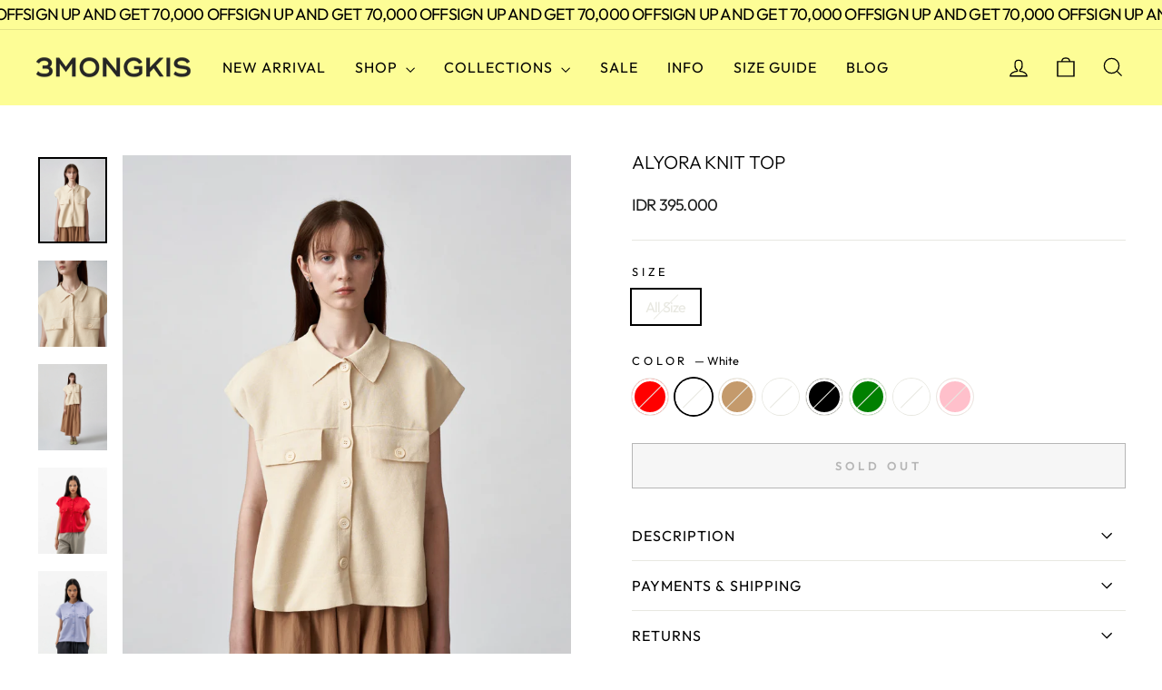

--- FILE ---
content_type: text/html; charset=utf-8
request_url: https://3mongkis.com/collections/tops/products/alyora-knit-top?variant=47463466500382
body_size: 27957
content:
<!doctype html>
<html class="no-js" lang="en" dir="ltr">
<head>
  <meta charset="utf-8">
  <meta http-equiv="X-UA-Compatible" content="IE=edge,chrome=1">
  <meta name="viewport" content="width=device-width,initial-scale=1">
  <meta name="theme-color" content="#fdfd96">
  <link rel="canonical" href="https://3mongkis.com/products/alyora-knit-top">
  <link rel="preconnect" href="https://cdn.shopify.com" crossorigin>
  <link rel="preconnect" href="https://fonts.shopifycdn.com" crossorigin>
  <link rel="dns-prefetch" href="https://productreviews.shopifycdn.com">
  <link rel="dns-prefetch" href="https://ajax.googleapis.com">
  <link rel="dns-prefetch" href="https://maps.googleapis.com">
  <link rel="dns-prefetch" href="https://maps.gstatic.com"><link rel="shortcut icon" href="//3mongkis.com/cdn/shop/files/logo_4_32x32.png?v=1763558614" type="image/png" /><title>Alyora Knit Top
&ndash; 3MONGKIS
</title>
<meta name="description" content="SLEEVELESS KNIT TOP All Size Bust 110-140 cm | Armhole 36 cm | Length 53 cm Material Cotton Knit Stretch Material Pocket Detail Resonating Buttons Height of Model 175 cm"><meta property="og:site_name" content="3MONGKIS">
  <meta property="og:url" content="https://3mongkis.com/products/alyora-knit-top">
  <meta property="og:title" content="Alyora Knit Top">
  <meta property="og:type" content="product">
  <meta property="og:description" content="SLEEVELESS KNIT TOP All Size Bust 110-140 cm | Armhole 36 cm | Length 53 cm Material Cotton Knit Stretch Material Pocket Detail Resonating Buttons Height of Model 175 cm"><meta property="og:image" content="http://3mongkis.com/cdn/shop/files/3Mongkis7544-edit.jpg?v=1720495243">
    <meta property="og:image:secure_url" content="https://3mongkis.com/cdn/shop/files/3Mongkis7544-edit.jpg?v=1720495243">
    <meta property="og:image:width" content="2048">
    <meta property="og:image:height" content="2560"><meta name="twitter:site" content="@3mongkis">
  <meta name="twitter:card" content="summary_large_image">
  <meta name="twitter:title" content="Alyora Knit Top">
  <meta name="twitter:description" content="SLEEVELESS KNIT TOP All Size Bust 110-140 cm | Armhole 36 cm | Length 53 cm Material Cotton Knit Stretch Material Pocket Detail Resonating Buttons Height of Model 175 cm">
<style data-shopify>@font-face {
  font-family: Outfit;
  font-weight: 300;
  font-style: normal;
  font-display: swap;
  src: url("//3mongkis.com/cdn/fonts/outfit/outfit_n3.8c97ae4c4fac7c2ea467a6dc784857f4de7e0e37.woff2") format("woff2"),
       url("//3mongkis.com/cdn/fonts/outfit/outfit_n3.b50a189ccde91f9bceee88f207c18c09f0b62a7b.woff") format("woff");
}

  @font-face {
  font-family: Outfit;
  font-weight: 400;
  font-style: normal;
  font-display: swap;
  src: url("//3mongkis.com/cdn/fonts/outfit/outfit_n4.387c2e2715c484a1f1075eb90d64808f1b37ac58.woff2") format("woff2"),
       url("//3mongkis.com/cdn/fonts/outfit/outfit_n4.aca8c81f18f62c9baa15c2dc5d1f6dd5442cdc50.woff") format("woff");
}


  @font-face {
  font-family: Outfit;
  font-weight: 600;
  font-style: normal;
  font-display: swap;
  src: url("//3mongkis.com/cdn/fonts/outfit/outfit_n6.dfcbaa80187851df2e8384061616a8eaa1702fdc.woff2") format("woff2"),
       url("//3mongkis.com/cdn/fonts/outfit/outfit_n6.88384e9fc3e36038624caccb938f24ea8008a91d.woff") format("woff");
}

  
  
</style><link href="//3mongkis.com/cdn/shop/t/2/assets/theme.css?v=132654677993981701821702348652" rel="stylesheet" type="text/css" media="all" />
  <link href="//3mongkis.com/cdn/shop/t/2/assets/dsc.css?v=148760626640730204221700232101" rel="stylesheet" type="text/css" media="all" />
  <link href="//3mongkis.com/cdn/shop/t/2/assets/custom.css?v=118130558661419040381698827084" rel="stylesheet" type="text/css" media="all" />
<style data-shopify>:root {
    --typeHeaderPrimary: Outfit;
    --typeHeaderFallback: sans-serif;
    --typeHeaderSize: 24px;
    --typeHeaderWeight: 300;
    --typeHeaderLineHeight: 0.8;
    --typeHeaderSpacing: 0.0em;

    --typeBasePrimary:Outfit;
    --typeBaseFallback:sans-serif;
    --typeBaseSize: 16px;
    --typeBaseWeight: 400;
    --typeBaseSpacing: -0.05em;
    --typeBaseLineHeight: 1.5;
    --typeBaselineHeightMinus01: 1.4;

    --typeCollectionTitle: 20px;

    --iconWeight: 3px;
    --iconLinecaps: miter;

    
        --buttonRadius: 0;
    

    --colorGridOverlayOpacity: 0.1;
    }

    .placeholder-content {
    background-image: linear-gradient(100deg, #ffffff 40%, #f7f7f7 63%, #ffffff 79%);
    }</style><script>
    document.documentElement.className = document.documentElement.className.replace('no-js', 'js');

    window.theme = window.theme || {};
    theme.routes = {
      home: "/",
      cart: "/cart.js",
      cartPage: "/cart",
      cartAdd: "/cart/add.js",
      cartChange: "/cart/change.js",
      search: "/search",
      predictiveSearch: "/search/suggest"
    };
    theme.strings = {
      soldOut: "Sold Out",
      unavailable: "Unavailable",
      inStockLabel: "In stock, ready to ship",
      oneStockLabel: "Low stock - [count] item left",
      otherStockLabel: "Low stock - [count] items left",
      willNotShipUntil: "Ready to ship [date]",
      willBeInStockAfter: "Back in stock [date]",
      waitingForStock: "Inventory on the way",
      savePrice: "[saved_amount] OFF",
      cartEmpty: "Your cart is currently empty.",
      cartTermsConfirmation: "You must agree with the terms and conditions of sales to check out",
      searchCollections: "Collections",
      searchPages: "Pages",
      searchArticles: "Articles",
      productFrom: "from ",
      maxQuantity: "You can only have [quantity] of [title] in your cart."
    };
    theme.settings = {
      cartType: "drawer",
      isCustomerTemplate: false,
      moneyFormat: "IDR {{amount_no_decimals}}",
      saveType: "percent",
      productImageSize: "natural",
      productImageCover: false,
      predictiveSearch: true,
      predictiveSearchType: null,
      predictiveSearchVendor: false,
      predictiveSearchPrice: false,
      quickView: true,
      themeName: 'Impulse',
      themeVersion: "7.4.0"
    };
  </script>

  <script>window.performance && window.performance.mark && window.performance.mark('shopify.content_for_header.start');</script><meta name="facebook-domain-verification" content="zov814bufpqb16d8evyogz1s3pw9xg">
<meta name="google-site-verification" content="UKPwKCMxYG3JKRnu1M1Rx6A5BliQbEjMJjYn82HMO0A">
<meta id="shopify-digital-wallet" name="shopify-digital-wallet" content="/79510733086/digital_wallets/dialog">
<link rel="alternate" type="application/json+oembed" href="https://3mongkis.com/products/alyora-knit-top.oembed">
<script async="async" src="/checkouts/internal/preloads.js?locale=en-ID"></script>
<script id="shopify-features" type="application/json">{"accessToken":"9555bbc1eefb11c77a7f50d1902f195e","betas":["rich-media-storefront-analytics"],"domain":"3mongkis.com","predictiveSearch":true,"shopId":79510733086,"locale":"en"}</script>
<script>var Shopify = Shopify || {};
Shopify.shop = "3mongkis-id.myshopify.com";
Shopify.locale = "en";
Shopify.currency = {"active":"IDR","rate":"1.0"};
Shopify.country = "ID";
Shopify.theme = {"name":"Impulse by SSDC","id":154968064286,"schema_name":"Impulse","schema_version":"7.4.0","theme_store_id":null,"role":"main"};
Shopify.theme.handle = "null";
Shopify.theme.style = {"id":null,"handle":null};
Shopify.cdnHost = "3mongkis.com/cdn";
Shopify.routes = Shopify.routes || {};
Shopify.routes.root = "/";</script>
<script type="module">!function(o){(o.Shopify=o.Shopify||{}).modules=!0}(window);</script>
<script>!function(o){function n(){var o=[];function n(){o.push(Array.prototype.slice.apply(arguments))}return n.q=o,n}var t=o.Shopify=o.Shopify||{};t.loadFeatures=n(),t.autoloadFeatures=n()}(window);</script>
<script id="shop-js-analytics" type="application/json">{"pageType":"product"}</script>
<script defer="defer" async type="module" src="//3mongkis.com/cdn/shopifycloud/shop-js/modules/v2/client.init-shop-cart-sync_BN7fPSNr.en.esm.js"></script>
<script defer="defer" async type="module" src="//3mongkis.com/cdn/shopifycloud/shop-js/modules/v2/chunk.common_Cbph3Kss.esm.js"></script>
<script defer="defer" async type="module" src="//3mongkis.com/cdn/shopifycloud/shop-js/modules/v2/chunk.modal_DKumMAJ1.esm.js"></script>
<script type="module">
  await import("//3mongkis.com/cdn/shopifycloud/shop-js/modules/v2/client.init-shop-cart-sync_BN7fPSNr.en.esm.js");
await import("//3mongkis.com/cdn/shopifycloud/shop-js/modules/v2/chunk.common_Cbph3Kss.esm.js");
await import("//3mongkis.com/cdn/shopifycloud/shop-js/modules/v2/chunk.modal_DKumMAJ1.esm.js");

  window.Shopify.SignInWithShop?.initShopCartSync?.({"fedCMEnabled":true,"windoidEnabled":true});

</script>
<script>(function() {
  var isLoaded = false;
  function asyncLoad() {
    if (isLoaded) return;
    isLoaded = true;
    var urls = ["https:\/\/cdn.shopify.com\/s\/files\/1\/0683\/1371\/0892\/files\/splmn-shopify-prod-August-31.min.js?v=1693985059\u0026shop=3mongkis-id.myshopify.com"];
    for (var i = 0; i < urls.length; i++) {
      var s = document.createElement('script');
      s.type = 'text/javascript';
      s.async = true;
      s.src = urls[i];
      var x = document.getElementsByTagName('script')[0];
      x.parentNode.insertBefore(s, x);
    }
  };
  if(window.attachEvent) {
    window.attachEvent('onload', asyncLoad);
  } else {
    window.addEventListener('load', asyncLoad, false);
  }
})();</script>
<script id="__st">var __st={"a":79510733086,"offset":25200,"reqid":"34908205-f985-488c-b8e8-d78d82aaf6c5-1769842331","pageurl":"3mongkis.com\/collections\/tops\/products\/alyora-knit-top?variant=47463466500382","u":"1f3673d9f91c","p":"product","rtyp":"product","rid":8924348317982};</script>
<script>window.ShopifyPaypalV4VisibilityTracking = true;</script>
<script id="captcha-bootstrap">!function(){'use strict';const t='contact',e='account',n='new_comment',o=[[t,t],['blogs',n],['comments',n],[t,'customer']],c=[[e,'customer_login'],[e,'guest_login'],[e,'recover_customer_password'],[e,'create_customer']],r=t=>t.map((([t,e])=>`form[action*='/${t}']:not([data-nocaptcha='true']) input[name='form_type'][value='${e}']`)).join(','),a=t=>()=>t?[...document.querySelectorAll(t)].map((t=>t.form)):[];function s(){const t=[...o],e=r(t);return a(e)}const i='password',u='form_key',d=['recaptcha-v3-token','g-recaptcha-response','h-captcha-response',i],f=()=>{try{return window.sessionStorage}catch{return}},m='__shopify_v',_=t=>t.elements[u];function p(t,e,n=!1){try{const o=window.sessionStorage,c=JSON.parse(o.getItem(e)),{data:r}=function(t){const{data:e,action:n}=t;return t[m]||n?{data:e,action:n}:{data:t,action:n}}(c);for(const[e,n]of Object.entries(r))t.elements[e]&&(t.elements[e].value=n);n&&o.removeItem(e)}catch(o){console.error('form repopulation failed',{error:o})}}const l='form_type',E='cptcha';function T(t){t.dataset[E]=!0}const w=window,h=w.document,L='Shopify',v='ce_forms',y='captcha';let A=!1;((t,e)=>{const n=(g='f06e6c50-85a8-45c8-87d0-21a2b65856fe',I='https://cdn.shopify.com/shopifycloud/storefront-forms-hcaptcha/ce_storefront_forms_captcha_hcaptcha.v1.5.2.iife.js',D={infoText:'Protected by hCaptcha',privacyText:'Privacy',termsText:'Terms'},(t,e,n)=>{const o=w[L][v],c=o.bindForm;if(c)return c(t,g,e,D).then(n);var r;o.q.push([[t,g,e,D],n]),r=I,A||(h.body.append(Object.assign(h.createElement('script'),{id:'captcha-provider',async:!0,src:r})),A=!0)});var g,I,D;w[L]=w[L]||{},w[L][v]=w[L][v]||{},w[L][v].q=[],w[L][y]=w[L][y]||{},w[L][y].protect=function(t,e){n(t,void 0,e),T(t)},Object.freeze(w[L][y]),function(t,e,n,w,h,L){const[v,y,A,g]=function(t,e,n){const i=e?o:[],u=t?c:[],d=[...i,...u],f=r(d),m=r(i),_=r(d.filter((([t,e])=>n.includes(e))));return[a(f),a(m),a(_),s()]}(w,h,L),I=t=>{const e=t.target;return e instanceof HTMLFormElement?e:e&&e.form},D=t=>v().includes(t);t.addEventListener('submit',(t=>{const e=I(t);if(!e)return;const n=D(e)&&!e.dataset.hcaptchaBound&&!e.dataset.recaptchaBound,o=_(e),c=g().includes(e)&&(!o||!o.value);(n||c)&&t.preventDefault(),c&&!n&&(function(t){try{if(!f())return;!function(t){const e=f();if(!e)return;const n=_(t);if(!n)return;const o=n.value;o&&e.removeItem(o)}(t);const e=Array.from(Array(32),(()=>Math.random().toString(36)[2])).join('');!function(t,e){_(t)||t.append(Object.assign(document.createElement('input'),{type:'hidden',name:u})),t.elements[u].value=e}(t,e),function(t,e){const n=f();if(!n)return;const o=[...t.querySelectorAll(`input[type='${i}']`)].map((({name:t})=>t)),c=[...d,...o],r={};for(const[a,s]of new FormData(t).entries())c.includes(a)||(r[a]=s);n.setItem(e,JSON.stringify({[m]:1,action:t.action,data:r}))}(t,e)}catch(e){console.error('failed to persist form',e)}}(e),e.submit())}));const S=(t,e)=>{t&&!t.dataset[E]&&(n(t,e.some((e=>e===t))),T(t))};for(const o of['focusin','change'])t.addEventListener(o,(t=>{const e=I(t);D(e)&&S(e,y())}));const B=e.get('form_key'),M=e.get(l),P=B&&M;t.addEventListener('DOMContentLoaded',(()=>{const t=y();if(P)for(const e of t)e.elements[l].value===M&&p(e,B);[...new Set([...A(),...v().filter((t=>'true'===t.dataset.shopifyCaptcha))])].forEach((e=>S(e,t)))}))}(h,new URLSearchParams(w.location.search),n,t,e,['guest_login'])})(!0,!0)}();</script>
<script integrity="sha256-4kQ18oKyAcykRKYeNunJcIwy7WH5gtpwJnB7kiuLZ1E=" data-source-attribution="shopify.loadfeatures" defer="defer" src="//3mongkis.com/cdn/shopifycloud/storefront/assets/storefront/load_feature-a0a9edcb.js" crossorigin="anonymous"></script>
<script data-source-attribution="shopify.dynamic_checkout.dynamic.init">var Shopify=Shopify||{};Shopify.PaymentButton=Shopify.PaymentButton||{isStorefrontPortableWallets:!0,init:function(){window.Shopify.PaymentButton.init=function(){};var t=document.createElement("script");t.src="https://3mongkis.com/cdn/shopifycloud/portable-wallets/latest/portable-wallets.en.js",t.type="module",document.head.appendChild(t)}};
</script>
<script data-source-attribution="shopify.dynamic_checkout.buyer_consent">
  function portableWalletsHideBuyerConsent(e){var t=document.getElementById("shopify-buyer-consent"),n=document.getElementById("shopify-subscription-policy-button");t&&n&&(t.classList.add("hidden"),t.setAttribute("aria-hidden","true"),n.removeEventListener("click",e))}function portableWalletsShowBuyerConsent(e){var t=document.getElementById("shopify-buyer-consent"),n=document.getElementById("shopify-subscription-policy-button");t&&n&&(t.classList.remove("hidden"),t.removeAttribute("aria-hidden"),n.addEventListener("click",e))}window.Shopify?.PaymentButton&&(window.Shopify.PaymentButton.hideBuyerConsent=portableWalletsHideBuyerConsent,window.Shopify.PaymentButton.showBuyerConsent=portableWalletsShowBuyerConsent);
</script>
<script>
  function portableWalletsCleanup(e){e&&e.src&&console.error("Failed to load portable wallets script "+e.src);var t=document.querySelectorAll("shopify-accelerated-checkout .shopify-payment-button__skeleton, shopify-accelerated-checkout-cart .wallet-cart-button__skeleton"),e=document.getElementById("shopify-buyer-consent");for(let e=0;e<t.length;e++)t[e].remove();e&&e.remove()}function portableWalletsNotLoadedAsModule(e){e instanceof ErrorEvent&&"string"==typeof e.message&&e.message.includes("import.meta")&&"string"==typeof e.filename&&e.filename.includes("portable-wallets")&&(window.removeEventListener("error",portableWalletsNotLoadedAsModule),window.Shopify.PaymentButton.failedToLoad=e,"loading"===document.readyState?document.addEventListener("DOMContentLoaded",window.Shopify.PaymentButton.init):window.Shopify.PaymentButton.init())}window.addEventListener("error",portableWalletsNotLoadedAsModule);
</script>

<script type="module" src="https://3mongkis.com/cdn/shopifycloud/portable-wallets/latest/portable-wallets.en.js" onError="portableWalletsCleanup(this)" crossorigin="anonymous"></script>
<script nomodule>
  document.addEventListener("DOMContentLoaded", portableWalletsCleanup);
</script>

<link id="shopify-accelerated-checkout-styles" rel="stylesheet" media="screen" href="https://3mongkis.com/cdn/shopifycloud/portable-wallets/latest/accelerated-checkout-backwards-compat.css" crossorigin="anonymous">
<style id="shopify-accelerated-checkout-cart">
        #shopify-buyer-consent {
  margin-top: 1em;
  display: inline-block;
  width: 100%;
}

#shopify-buyer-consent.hidden {
  display: none;
}

#shopify-subscription-policy-button {
  background: none;
  border: none;
  padding: 0;
  text-decoration: underline;
  font-size: inherit;
  cursor: pointer;
}

#shopify-subscription-policy-button::before {
  box-shadow: none;
}

      </style>

<script>window.performance && window.performance.mark && window.performance.mark('shopify.content_for_header.end');</script>

  <script src="//3mongkis.com/cdn/shop/t/2/assets/vendor-scripts-v11.js" defer="defer"></script><!-- Include jQuery library -->
    <script src="https://code.jquery.com/jquery-3.6.0.min.js"></script>
    
 <script src="https://cdnjs.cloudflare.com/ajax/libs/elevatezoom/2.2.3/jquery.elevatezoom.min.js" integrity="sha512-UH428GPLVbCa8xDVooDWXytY8WASfzVv3kxCvTAFkxD2vPjouf1I3+RJ2QcSckESsb7sI+gv3yhsgw9ZhM7sDw==" crossorigin="anonymous" referrerpolicy="no-referrer" ></script>
  
  <script src="//3mongkis.com/cdn/shop/t/2/assets/theme.js?v=124699393785760085141694421190" defer="defer"></script>

  







<script src="https://cdn.shopify.com/extensions/019b72eb-c043-7f9c-929c-f80ee4242e18/theme-app-ext-10/assets/superlemon-loader.js" type="text/javascript" defer="defer"></script>
<link href="https://cdn.shopify.com/extensions/019b72eb-c043-7f9c-929c-f80ee4242e18/theme-app-ext-10/assets/superlemon.css" rel="stylesheet" type="text/css" media="all">
<script src="https://cdn.shopify.com/extensions/019aaa54-6629-7eb1-b13a-d1f2668e9d67/now-in-stock-3-31/assets/iStock-notify-2.0.js" type="text/javascript" defer="defer"></script>
<link href="https://cdn.shopify.com/extensions/019aaa54-6629-7eb1-b13a-d1f2668e9d67/now-in-stock-3-31/assets/iStock-notify-2.0.css" rel="stylesheet" type="text/css" media="all">
<script src="https://cdn.shopify.com/extensions/6c66d7d0-f631-46bf-8039-ad48ac607ad6/forms-2301/assets/shopify-forms-loader.js" type="text/javascript" defer="defer"></script>
<link href="https://monorail-edge.shopifysvc.com" rel="dns-prefetch">
<script>(function(){if ("sendBeacon" in navigator && "performance" in window) {try {var session_token_from_headers = performance.getEntriesByType('navigation')[0].serverTiming.find(x => x.name == '_s').description;} catch {var session_token_from_headers = undefined;}var session_cookie_matches = document.cookie.match(/_shopify_s=([^;]*)/);var session_token_from_cookie = session_cookie_matches && session_cookie_matches.length === 2 ? session_cookie_matches[1] : "";var session_token = session_token_from_headers || session_token_from_cookie || "";function handle_abandonment_event(e) {var entries = performance.getEntries().filter(function(entry) {return /monorail-edge.shopifysvc.com/.test(entry.name);});if (!window.abandonment_tracked && entries.length === 0) {window.abandonment_tracked = true;var currentMs = Date.now();var navigation_start = performance.timing.navigationStart;var payload = {shop_id: 79510733086,url: window.location.href,navigation_start,duration: currentMs - navigation_start,session_token,page_type: "product"};window.navigator.sendBeacon("https://monorail-edge.shopifysvc.com/v1/produce", JSON.stringify({schema_id: "online_store_buyer_site_abandonment/1.1",payload: payload,metadata: {event_created_at_ms: currentMs,event_sent_at_ms: currentMs}}));}}window.addEventListener('pagehide', handle_abandonment_event);}}());</script>
<script id="web-pixels-manager-setup">(function e(e,d,r,n,o){if(void 0===o&&(o={}),!Boolean(null===(a=null===(i=window.Shopify)||void 0===i?void 0:i.analytics)||void 0===a?void 0:a.replayQueue)){var i,a;window.Shopify=window.Shopify||{};var t=window.Shopify;t.analytics=t.analytics||{};var s=t.analytics;s.replayQueue=[],s.publish=function(e,d,r){return s.replayQueue.push([e,d,r]),!0};try{self.performance.mark("wpm:start")}catch(e){}var l=function(){var e={modern:/Edge?\/(1{2}[4-9]|1[2-9]\d|[2-9]\d{2}|\d{4,})\.\d+(\.\d+|)|Firefox\/(1{2}[4-9]|1[2-9]\d|[2-9]\d{2}|\d{4,})\.\d+(\.\d+|)|Chrom(ium|e)\/(9{2}|\d{3,})\.\d+(\.\d+|)|(Maci|X1{2}).+ Version\/(15\.\d+|(1[6-9]|[2-9]\d|\d{3,})\.\d+)([,.]\d+|)( \(\w+\)|)( Mobile\/\w+|) Safari\/|Chrome.+OPR\/(9{2}|\d{3,})\.\d+\.\d+|(CPU[ +]OS|iPhone[ +]OS|CPU[ +]iPhone|CPU IPhone OS|CPU iPad OS)[ +]+(15[._]\d+|(1[6-9]|[2-9]\d|\d{3,})[._]\d+)([._]\d+|)|Android:?[ /-](13[3-9]|1[4-9]\d|[2-9]\d{2}|\d{4,})(\.\d+|)(\.\d+|)|Android.+Firefox\/(13[5-9]|1[4-9]\d|[2-9]\d{2}|\d{4,})\.\d+(\.\d+|)|Android.+Chrom(ium|e)\/(13[3-9]|1[4-9]\d|[2-9]\d{2}|\d{4,})\.\d+(\.\d+|)|SamsungBrowser\/([2-9]\d|\d{3,})\.\d+/,legacy:/Edge?\/(1[6-9]|[2-9]\d|\d{3,})\.\d+(\.\d+|)|Firefox\/(5[4-9]|[6-9]\d|\d{3,})\.\d+(\.\d+|)|Chrom(ium|e)\/(5[1-9]|[6-9]\d|\d{3,})\.\d+(\.\d+|)([\d.]+$|.*Safari\/(?![\d.]+ Edge\/[\d.]+$))|(Maci|X1{2}).+ Version\/(10\.\d+|(1[1-9]|[2-9]\d|\d{3,})\.\d+)([,.]\d+|)( \(\w+\)|)( Mobile\/\w+|) Safari\/|Chrome.+OPR\/(3[89]|[4-9]\d|\d{3,})\.\d+\.\d+|(CPU[ +]OS|iPhone[ +]OS|CPU[ +]iPhone|CPU IPhone OS|CPU iPad OS)[ +]+(10[._]\d+|(1[1-9]|[2-9]\d|\d{3,})[._]\d+)([._]\d+|)|Android:?[ /-](13[3-9]|1[4-9]\d|[2-9]\d{2}|\d{4,})(\.\d+|)(\.\d+|)|Mobile Safari.+OPR\/([89]\d|\d{3,})\.\d+\.\d+|Android.+Firefox\/(13[5-9]|1[4-9]\d|[2-9]\d{2}|\d{4,})\.\d+(\.\d+|)|Android.+Chrom(ium|e)\/(13[3-9]|1[4-9]\d|[2-9]\d{2}|\d{4,})\.\d+(\.\d+|)|Android.+(UC? ?Browser|UCWEB|U3)[ /]?(15\.([5-9]|\d{2,})|(1[6-9]|[2-9]\d|\d{3,})\.\d+)\.\d+|SamsungBrowser\/(5\.\d+|([6-9]|\d{2,})\.\d+)|Android.+MQ{2}Browser\/(14(\.(9|\d{2,})|)|(1[5-9]|[2-9]\d|\d{3,})(\.\d+|))(\.\d+|)|K[Aa][Ii]OS\/(3\.\d+|([4-9]|\d{2,})\.\d+)(\.\d+|)/},d=e.modern,r=e.legacy,n=navigator.userAgent;return n.match(d)?"modern":n.match(r)?"legacy":"unknown"}(),u="modern"===l?"modern":"legacy",c=(null!=n?n:{modern:"",legacy:""})[u],f=function(e){return[e.baseUrl,"/wpm","/b",e.hashVersion,"modern"===e.buildTarget?"m":"l",".js"].join("")}({baseUrl:d,hashVersion:r,buildTarget:u}),m=function(e){var d=e.version,r=e.bundleTarget,n=e.surface,o=e.pageUrl,i=e.monorailEndpoint;return{emit:function(e){var a=e.status,t=e.errorMsg,s=(new Date).getTime(),l=JSON.stringify({metadata:{event_sent_at_ms:s},events:[{schema_id:"web_pixels_manager_load/3.1",payload:{version:d,bundle_target:r,page_url:o,status:a,surface:n,error_msg:t},metadata:{event_created_at_ms:s}}]});if(!i)return console&&console.warn&&console.warn("[Web Pixels Manager] No Monorail endpoint provided, skipping logging."),!1;try{return self.navigator.sendBeacon.bind(self.navigator)(i,l)}catch(e){}var u=new XMLHttpRequest;try{return u.open("POST",i,!0),u.setRequestHeader("Content-Type","text/plain"),u.send(l),!0}catch(e){return console&&console.warn&&console.warn("[Web Pixels Manager] Got an unhandled error while logging to Monorail."),!1}}}}({version:r,bundleTarget:l,surface:e.surface,pageUrl:self.location.href,monorailEndpoint:e.monorailEndpoint});try{o.browserTarget=l,function(e){var d=e.src,r=e.async,n=void 0===r||r,o=e.onload,i=e.onerror,a=e.sri,t=e.scriptDataAttributes,s=void 0===t?{}:t,l=document.createElement("script"),u=document.querySelector("head"),c=document.querySelector("body");if(l.async=n,l.src=d,a&&(l.integrity=a,l.crossOrigin="anonymous"),s)for(var f in s)if(Object.prototype.hasOwnProperty.call(s,f))try{l.dataset[f]=s[f]}catch(e){}if(o&&l.addEventListener("load",o),i&&l.addEventListener("error",i),u)u.appendChild(l);else{if(!c)throw new Error("Did not find a head or body element to append the script");c.appendChild(l)}}({src:f,async:!0,onload:function(){if(!function(){var e,d;return Boolean(null===(d=null===(e=window.Shopify)||void 0===e?void 0:e.analytics)||void 0===d?void 0:d.initialized)}()){var d=window.webPixelsManager.init(e)||void 0;if(d){var r=window.Shopify.analytics;r.replayQueue.forEach((function(e){var r=e[0],n=e[1],o=e[2];d.publishCustomEvent(r,n,o)})),r.replayQueue=[],r.publish=d.publishCustomEvent,r.visitor=d.visitor,r.initialized=!0}}},onerror:function(){return m.emit({status:"failed",errorMsg:"".concat(f," has failed to load")})},sri:function(e){var d=/^sha384-[A-Za-z0-9+/=]+$/;return"string"==typeof e&&d.test(e)}(c)?c:"",scriptDataAttributes:o}),m.emit({status:"loading"})}catch(e){m.emit({status:"failed",errorMsg:(null==e?void 0:e.message)||"Unknown error"})}}})({shopId: 79510733086,storefrontBaseUrl: "https://3mongkis.com",extensionsBaseUrl: "https://extensions.shopifycdn.com/cdn/shopifycloud/web-pixels-manager",monorailEndpoint: "https://monorail-edge.shopifysvc.com/unstable/produce_batch",surface: "storefront-renderer",enabledBetaFlags: ["2dca8a86"],webPixelsConfigList: [{"id":"2615378206","configuration":"{\"pixelCode\":\"D5S35I3C77UAM9QOPPI0\"}","eventPayloadVersion":"v1","runtimeContext":"STRICT","scriptVersion":"22e92c2ad45662f435e4801458fb78cc","type":"APP","apiClientId":4383523,"privacyPurposes":["ANALYTICS","MARKETING","SALE_OF_DATA"],"dataSharingAdjustments":{"protectedCustomerApprovalScopes":["read_customer_address","read_customer_email","read_customer_name","read_customer_personal_data","read_customer_phone"]}},{"id":"2567143710","configuration":"{\"config\":\"{\\\"google_tag_ids\\\":[\\\"GT-WF6J64Z8\\\",\\\"AW-17871691979\\\"],\\\"target_country\\\":\\\"ZZ\\\",\\\"gtag_events\\\":[{\\\"type\\\":\\\"begin_checkout\\\",\\\"action_label\\\":[\\\"G-X722D8DPX1\\\",\\\"AW-17871691979\\\/bTrhCKW5xeIbEMvB8clC\\\"]},{\\\"type\\\":\\\"search\\\",\\\"action_label\\\":[\\\"G-X722D8DPX1\\\",\\\"AW-17871691979\\\/KL3CCLG5xeIbEMvB8clC\\\"]},{\\\"type\\\":\\\"view_item\\\",\\\"action_label\\\":[\\\"G-X722D8DPX1\\\",\\\"AW-17871691979\\\/rgF5CK65xeIbEMvB8clC\\\",\\\"MC-3571TGE63E\\\"]},{\\\"type\\\":\\\"purchase\\\",\\\"action_label\\\":[\\\"G-X722D8DPX1\\\",\\\"AW-17871691979\\\/iIlHCKK5xeIbEMvB8clC\\\",\\\"MC-3571TGE63E\\\"]},{\\\"type\\\":\\\"page_view\\\",\\\"action_label\\\":[\\\"G-X722D8DPX1\\\",\\\"AW-17871691979\\\/blKxCKu5xeIbEMvB8clC\\\",\\\"MC-3571TGE63E\\\"]},{\\\"type\\\":\\\"add_payment_info\\\",\\\"action_label\\\":[\\\"G-X722D8DPX1\\\",\\\"AW-17871691979\\\/pbnECLS5xeIbEMvB8clC\\\"]},{\\\"type\\\":\\\"add_to_cart\\\",\\\"action_label\\\":[\\\"G-X722D8DPX1\\\",\\\"AW-17871691979\\\/yEsmCKi5xeIbEMvB8clC\\\"]}],\\\"enable_monitoring_mode\\\":false}\"}","eventPayloadVersion":"v1","runtimeContext":"OPEN","scriptVersion":"b2a88bafab3e21179ed38636efcd8a93","type":"APP","apiClientId":1780363,"privacyPurposes":[],"dataSharingAdjustments":{"protectedCustomerApprovalScopes":[]}},{"id":"263782686","configuration":"{\"pixel_id\":\"132669370618812\",\"pixel_type\":\"facebook_pixel\",\"metaapp_system_user_token\":\"-\"}","eventPayloadVersion":"v1","runtimeContext":"OPEN","scriptVersion":"ca16bc87fe92b6042fbaa3acc2fbdaa6","type":"APP","apiClientId":2329312,"privacyPurposes":["ANALYTICS","MARKETING","SALE_OF_DATA"],"dataSharingAdjustments":{"protectedCustomerApprovalScopes":["read_customer_address","read_customer_email","read_customer_name","read_customer_personal_data","read_customer_phone"]}},{"id":"143524126","eventPayloadVersion":"v1","runtimeContext":"LAX","scriptVersion":"1","type":"CUSTOM","privacyPurposes":["ANALYTICS"],"name":"Google Analytics tag (migrated)"},{"id":"shopify-app-pixel","configuration":"{}","eventPayloadVersion":"v1","runtimeContext":"STRICT","scriptVersion":"0450","apiClientId":"shopify-pixel","type":"APP","privacyPurposes":["ANALYTICS","MARKETING"]},{"id":"shopify-custom-pixel","eventPayloadVersion":"v1","runtimeContext":"LAX","scriptVersion":"0450","apiClientId":"shopify-pixel","type":"CUSTOM","privacyPurposes":["ANALYTICS","MARKETING"]}],isMerchantRequest: false,initData: {"shop":{"name":"3MONGKIS","paymentSettings":{"currencyCode":"IDR"},"myshopifyDomain":"3mongkis-id.myshopify.com","countryCode":"ID","storefrontUrl":"https:\/\/3mongkis.com"},"customer":null,"cart":null,"checkout":null,"productVariants":[{"price":{"amount":395000.0,"currencyCode":"IDR"},"product":{"title":"Alyora Knit Top","vendor":"3MONGKIS","id":"8924348317982","untranslatedTitle":"Alyora Knit Top","url":"\/products\/alyora-knit-top","type":"Top"},"id":"47463466434846","image":{"src":"\/\/3mongkis.com\/cdn\/shop\/files\/3Mongkis7544-edit.jpg?v=1720495243"},"sku":"99K0162305831000","title":"All Size \/ Red","untranslatedTitle":"All Size \/ Red"},{"price":{"amount":395000.0,"currencyCode":"IDR"},"product":{"title":"Alyora Knit Top","vendor":"3MONGKIS","id":"8924348317982","untranslatedTitle":"Alyora Knit Top","url":"\/products\/alyora-knit-top","type":"Top"},"id":"47463466500382","image":{"src":"\/\/3mongkis.com\/cdn\/shop\/files\/3Mongkis7544-edit.jpg?v=1720495243"},"sku":"99K0162305839000","title":"All Size \/ White","untranslatedTitle":"All Size \/ White"},{"price":{"amount":395000.0,"currencyCode":"IDR"},"product":{"title":"Alyora Knit Top","vendor":"3MONGKIS","id":"8924348317982","untranslatedTitle":"Alyora Knit Top","url":"\/products\/alyora-knit-top","type":"Top"},"id":"47463466533150","image":{"src":"\/\/3mongkis.com\/cdn\/shop\/files\/3Mongkis7544-edit.jpg?v=1720495243"},"sku":"99K0162305837000","title":"All Size \/ Brown","untranslatedTitle":"All Size \/ Brown"},{"price":{"amount":395000.0,"currencyCode":"IDR"},"product":{"title":"Alyora Knit Top","vendor":"3MONGKIS","id":"8924348317982","untranslatedTitle":"Alyora Knit Top","url":"\/products\/alyora-knit-top","type":"Top"},"id":"47463466565918","image":{"src":"\/\/3mongkis.com\/cdn\/shop\/files\/3Mongkis7544-edit.jpg?v=1720495243"},"sku":"99K0162305834000","title":"All Size \/ Lilac","untranslatedTitle":"All Size \/ Lilac"},{"price":{"amount":395000.0,"currencyCode":"IDR"},"product":{"title":"Alyora Knit Top","vendor":"3MONGKIS","id":"8924348317982","untranslatedTitle":"Alyora Knit Top","url":"\/products\/alyora-knit-top","type":"Top"},"id":"47463466598686","image":{"src":"\/\/3mongkis.com\/cdn\/shop\/files\/3Mongkis7544-edit.jpg?v=1720495243"},"sku":"99K0162305838000","title":"All Size \/ Black","untranslatedTitle":"All Size \/ Black"},{"price":{"amount":395000.0,"currencyCode":"IDR"},"product":{"title":"Alyora Knit Top","vendor":"3MONGKIS","id":"8924348317982","untranslatedTitle":"Alyora Knit Top","url":"\/products\/alyora-knit-top","type":"Top"},"id":"48317952164126","image":{"src":"\/\/3mongkis.com\/cdn\/shop\/files\/3Mongkis7544-edit.jpg?v=1720495243"},"sku":"99K0162305836100","title":"All Size \/ Green","untranslatedTitle":"All Size \/ Green"},{"price":{"amount":395000.0,"currencyCode":"IDR"},"product":{"title":"Alyora Knit Top","vendor":"3MONGKIS","id":"8924348317982","untranslatedTitle":"Alyora Knit Top","url":"\/products\/alyora-knit-top","type":"Top"},"id":"48907248795934","image":{"src":"\/\/3mongkis.com\/cdn\/shop\/files\/3Mongkis7544-edit.jpg?v=1720495243"},"sku":"99K0162305837100","title":"All Size \/ Creme","untranslatedTitle":"All Size \/ Creme"},{"price":{"amount":395000.0,"currencyCode":"IDR"},"product":{"title":"Alyora Knit Top","vendor":"3MONGKIS","id":"8924348317982","untranslatedTitle":"Alyora Knit Top","url":"\/products\/alyora-knit-top","type":"Top"},"id":"48907248828702","image":{"src":"\/\/3mongkis.com\/cdn\/shop\/files\/3Mongkis7544-edit.jpg?v=1720495243"},"sku":"99K0162305831100","title":"All Size \/ Pink","untranslatedTitle":"All Size \/ Pink"}],"purchasingCompany":null},},"https://3mongkis.com/cdn","1d2a099fw23dfb22ep557258f5m7a2edbae",{"modern":"","legacy":""},{"shopId":"79510733086","storefrontBaseUrl":"https:\/\/3mongkis.com","extensionBaseUrl":"https:\/\/extensions.shopifycdn.com\/cdn\/shopifycloud\/web-pixels-manager","surface":"storefront-renderer","enabledBetaFlags":"[\"2dca8a86\"]","isMerchantRequest":"false","hashVersion":"1d2a099fw23dfb22ep557258f5m7a2edbae","publish":"custom","events":"[[\"page_viewed\",{}],[\"product_viewed\",{\"productVariant\":{\"price\":{\"amount\":395000.0,\"currencyCode\":\"IDR\"},\"product\":{\"title\":\"Alyora Knit Top\",\"vendor\":\"3MONGKIS\",\"id\":\"8924348317982\",\"untranslatedTitle\":\"Alyora Knit Top\",\"url\":\"\/products\/alyora-knit-top\",\"type\":\"Top\"},\"id\":\"47463466500382\",\"image\":{\"src\":\"\/\/3mongkis.com\/cdn\/shop\/files\/3Mongkis7544-edit.jpg?v=1720495243\"},\"sku\":\"99K0162305839000\",\"title\":\"All Size \/ White\",\"untranslatedTitle\":\"All Size \/ White\"}}]]"});</script><script>
  window.ShopifyAnalytics = window.ShopifyAnalytics || {};
  window.ShopifyAnalytics.meta = window.ShopifyAnalytics.meta || {};
  window.ShopifyAnalytics.meta.currency = 'IDR';
  var meta = {"product":{"id":8924348317982,"gid":"gid:\/\/shopify\/Product\/8924348317982","vendor":"3MONGKIS","type":"Top","handle":"alyora-knit-top","variants":[{"id":47463466434846,"price":39500000,"name":"Alyora Knit Top - All Size \/ Red","public_title":"All Size \/ Red","sku":"99K0162305831000"},{"id":47463466500382,"price":39500000,"name":"Alyora Knit Top - All Size \/ White","public_title":"All Size \/ White","sku":"99K0162305839000"},{"id":47463466533150,"price":39500000,"name":"Alyora Knit Top - All Size \/ Brown","public_title":"All Size \/ Brown","sku":"99K0162305837000"},{"id":47463466565918,"price":39500000,"name":"Alyora Knit Top - All Size \/ Lilac","public_title":"All Size \/ Lilac","sku":"99K0162305834000"},{"id":47463466598686,"price":39500000,"name":"Alyora Knit Top - All Size \/ Black","public_title":"All Size \/ Black","sku":"99K0162305838000"},{"id":48317952164126,"price":39500000,"name":"Alyora Knit Top - All Size \/ Green","public_title":"All Size \/ Green","sku":"99K0162305836100"},{"id":48907248795934,"price":39500000,"name":"Alyora Knit Top - All Size \/ Creme","public_title":"All Size \/ Creme","sku":"99K0162305837100"},{"id":48907248828702,"price":39500000,"name":"Alyora Knit Top - All Size \/ Pink","public_title":"All Size \/ Pink","sku":"99K0162305831100"}],"remote":false},"page":{"pageType":"product","resourceType":"product","resourceId":8924348317982,"requestId":"34908205-f985-488c-b8e8-d78d82aaf6c5-1769842331"}};
  for (var attr in meta) {
    window.ShopifyAnalytics.meta[attr] = meta[attr];
  }
</script>
<script class="analytics">
  (function () {
    var customDocumentWrite = function(content) {
      var jquery = null;

      if (window.jQuery) {
        jquery = window.jQuery;
      } else if (window.Checkout && window.Checkout.$) {
        jquery = window.Checkout.$;
      }

      if (jquery) {
        jquery('body').append(content);
      }
    };

    var hasLoggedConversion = function(token) {
      if (token) {
        return document.cookie.indexOf('loggedConversion=' + token) !== -1;
      }
      return false;
    }

    var setCookieIfConversion = function(token) {
      if (token) {
        var twoMonthsFromNow = new Date(Date.now());
        twoMonthsFromNow.setMonth(twoMonthsFromNow.getMonth() + 2);

        document.cookie = 'loggedConversion=' + token + '; expires=' + twoMonthsFromNow;
      }
    }

    var trekkie = window.ShopifyAnalytics.lib = window.trekkie = window.trekkie || [];
    if (trekkie.integrations) {
      return;
    }
    trekkie.methods = [
      'identify',
      'page',
      'ready',
      'track',
      'trackForm',
      'trackLink'
    ];
    trekkie.factory = function(method) {
      return function() {
        var args = Array.prototype.slice.call(arguments);
        args.unshift(method);
        trekkie.push(args);
        return trekkie;
      };
    };
    for (var i = 0; i < trekkie.methods.length; i++) {
      var key = trekkie.methods[i];
      trekkie[key] = trekkie.factory(key);
    }
    trekkie.load = function(config) {
      trekkie.config = config || {};
      trekkie.config.initialDocumentCookie = document.cookie;
      var first = document.getElementsByTagName('script')[0];
      var script = document.createElement('script');
      script.type = 'text/javascript';
      script.onerror = function(e) {
        var scriptFallback = document.createElement('script');
        scriptFallback.type = 'text/javascript';
        scriptFallback.onerror = function(error) {
                var Monorail = {
      produce: function produce(monorailDomain, schemaId, payload) {
        var currentMs = new Date().getTime();
        var event = {
          schema_id: schemaId,
          payload: payload,
          metadata: {
            event_created_at_ms: currentMs,
            event_sent_at_ms: currentMs
          }
        };
        return Monorail.sendRequest("https://" + monorailDomain + "/v1/produce", JSON.stringify(event));
      },
      sendRequest: function sendRequest(endpointUrl, payload) {
        // Try the sendBeacon API
        if (window && window.navigator && typeof window.navigator.sendBeacon === 'function' && typeof window.Blob === 'function' && !Monorail.isIos12()) {
          var blobData = new window.Blob([payload], {
            type: 'text/plain'
          });

          if (window.navigator.sendBeacon(endpointUrl, blobData)) {
            return true;
          } // sendBeacon was not successful

        } // XHR beacon

        var xhr = new XMLHttpRequest();

        try {
          xhr.open('POST', endpointUrl);
          xhr.setRequestHeader('Content-Type', 'text/plain');
          xhr.send(payload);
        } catch (e) {
          console.log(e);
        }

        return false;
      },
      isIos12: function isIos12() {
        return window.navigator.userAgent.lastIndexOf('iPhone; CPU iPhone OS 12_') !== -1 || window.navigator.userAgent.lastIndexOf('iPad; CPU OS 12_') !== -1;
      }
    };
    Monorail.produce('monorail-edge.shopifysvc.com',
      'trekkie_storefront_load_errors/1.1',
      {shop_id: 79510733086,
      theme_id: 154968064286,
      app_name: "storefront",
      context_url: window.location.href,
      source_url: "//3mongkis.com/cdn/s/trekkie.storefront.c59ea00e0474b293ae6629561379568a2d7c4bba.min.js"});

        };
        scriptFallback.async = true;
        scriptFallback.src = '//3mongkis.com/cdn/s/trekkie.storefront.c59ea00e0474b293ae6629561379568a2d7c4bba.min.js';
        first.parentNode.insertBefore(scriptFallback, first);
      };
      script.async = true;
      script.src = '//3mongkis.com/cdn/s/trekkie.storefront.c59ea00e0474b293ae6629561379568a2d7c4bba.min.js';
      first.parentNode.insertBefore(script, first);
    };
    trekkie.load(
      {"Trekkie":{"appName":"storefront","development":false,"defaultAttributes":{"shopId":79510733086,"isMerchantRequest":null,"themeId":154968064286,"themeCityHash":"2434503018242809254","contentLanguage":"en","currency":"IDR","eventMetadataId":"cbb92008-78f1-46c0-b32a-5a6d3eb4ac02"},"isServerSideCookieWritingEnabled":true,"monorailRegion":"shop_domain","enabledBetaFlags":["65f19447","b5387b81"]},"Session Attribution":{},"S2S":{"facebookCapiEnabled":true,"source":"trekkie-storefront-renderer","apiClientId":580111}}
    );

    var loaded = false;
    trekkie.ready(function() {
      if (loaded) return;
      loaded = true;

      window.ShopifyAnalytics.lib = window.trekkie;

      var originalDocumentWrite = document.write;
      document.write = customDocumentWrite;
      try { window.ShopifyAnalytics.merchantGoogleAnalytics.call(this); } catch(error) {};
      document.write = originalDocumentWrite;

      window.ShopifyAnalytics.lib.page(null,{"pageType":"product","resourceType":"product","resourceId":8924348317982,"requestId":"34908205-f985-488c-b8e8-d78d82aaf6c5-1769842331","shopifyEmitted":true});

      var match = window.location.pathname.match(/checkouts\/(.+)\/(thank_you|post_purchase)/)
      var token = match? match[1]: undefined;
      if (!hasLoggedConversion(token)) {
        setCookieIfConversion(token);
        window.ShopifyAnalytics.lib.track("Viewed Product",{"currency":"IDR","variantId":47463466500382,"productId":8924348317982,"productGid":"gid:\/\/shopify\/Product\/8924348317982","name":"Alyora Knit Top - All Size \/ White","price":"395000.00","sku":"99K0162305839000","brand":"3MONGKIS","variant":"All Size \/ White","category":"Top","nonInteraction":true,"remote":false},undefined,undefined,{"shopifyEmitted":true});
      window.ShopifyAnalytics.lib.track("monorail:\/\/trekkie_storefront_viewed_product\/1.1",{"currency":"IDR","variantId":47463466500382,"productId":8924348317982,"productGid":"gid:\/\/shopify\/Product\/8924348317982","name":"Alyora Knit Top - All Size \/ White","price":"395000.00","sku":"99K0162305839000","brand":"3MONGKIS","variant":"All Size \/ White","category":"Top","nonInteraction":true,"remote":false,"referer":"https:\/\/3mongkis.com\/collections\/tops\/products\/alyora-knit-top?variant=47463466500382"});
      }
    });


        var eventsListenerScript = document.createElement('script');
        eventsListenerScript.async = true;
        eventsListenerScript.src = "//3mongkis.com/cdn/shopifycloud/storefront/assets/shop_events_listener-3da45d37.js";
        document.getElementsByTagName('head')[0].appendChild(eventsListenerScript);

})();</script>
  <script>
  if (!window.ga || (window.ga && typeof window.ga !== 'function')) {
    window.ga = function ga() {
      (window.ga.q = window.ga.q || []).push(arguments);
      if (window.Shopify && window.Shopify.analytics && typeof window.Shopify.analytics.publish === 'function') {
        window.Shopify.analytics.publish("ga_stub_called", {}, {sendTo: "google_osp_migration"});
      }
      console.error("Shopify's Google Analytics stub called with:", Array.from(arguments), "\nSee https://help.shopify.com/manual/promoting-marketing/pixels/pixel-migration#google for more information.");
    };
    if (window.Shopify && window.Shopify.analytics && typeof window.Shopify.analytics.publish === 'function') {
      window.Shopify.analytics.publish("ga_stub_initialized", {}, {sendTo: "google_osp_migration"});
    }
  }
</script>
<script
  defer
  src="https://3mongkis.com/cdn/shopifycloud/perf-kit/shopify-perf-kit-3.1.0.min.js"
  data-application="storefront-renderer"
  data-shop-id="79510733086"
  data-render-region="gcp-us-central1"
  data-page-type="product"
  data-theme-instance-id="154968064286"
  data-theme-name="Impulse"
  data-theme-version="7.4.0"
  data-monorail-region="shop_domain"
  data-resource-timing-sampling-rate="10"
  data-shs="true"
  data-shs-beacon="true"
  data-shs-export-with-fetch="true"
  data-shs-logs-sample-rate="1"
  data-shs-beacon-endpoint="https://3mongkis.com/api/collect"
></script>
</head>

<body class="template-product" data-center-text="false" data-button_style="square" data-type_header_capitalize="true" data-type_headers_align_text="true" data-type_product_capitalize="true" data-swatch_style="round" >

  <a class="in-page-link visually-hidden skip-link" href="#MainContent">Skip to content</a>

  <div id="PageContainer" class="page-container">
    <div class="transition-body"><!-- BEGIN sections: header-group -->
<div id="shopify-section-sections--20046550139166__f4a5f508-aa7b-48b7-af82-26c992577ddc" class="shopify-section shopify-section-group-header-group index-section--flush"><style data-shopify>
  .scrolling-text--sections--20046550139166__f4a5f508-aa7b-48b7-af82-26c992577ddc {
    --move-speed: 200s;
  }

  .scrolling-text--sections--20046550139166__f4a5f508-aa7b-48b7-af82-26c992577ddc span {
    font-size: 18px;
  }

  
</style>


  <a href="/collections/all">

<div class="scrolling-text scrolling-text--sections--20046550139166__f4a5f508-aa7b-48b7-af82-26c992577ddc">
  <div class="scrolling-text__inner scrolling-text__inner--left" aria-hidden="true" tabindex="0" style="gap: 40px;">
    
      <span>SIGN UP AND GET 70,000 OFF</span>
    
      <span>SIGN UP AND GET 70,000 OFF</span>
    
      <span>SIGN UP AND GET 70,000 OFF</span>
    
      <span>SIGN UP AND GET 70,000 OFF</span>
    
      <span>SIGN UP AND GET 70,000 OFF</span>
    
      <span>SIGN UP AND GET 70,000 OFF</span>
    
      <span>SIGN UP AND GET 70,000 OFF</span>
    
      <span>SIGN UP AND GET 70,000 OFF</span>
    
      <span>SIGN UP AND GET 70,000 OFF</span>
    
      <span>SIGN UP AND GET 70,000 OFF</span>
    
      <span>SIGN UP AND GET 70,000 OFF</span>
    
      <span>SIGN UP AND GET 70,000 OFF</span>
    
      <span>SIGN UP AND GET 70,000 OFF</span>
    
      <span>SIGN UP AND GET 70,000 OFF</span>
    
      <span>SIGN UP AND GET 70,000 OFF</span>
    
      <span>SIGN UP AND GET 70,000 OFF</span>
    
      <span>SIGN UP AND GET 70,000 OFF</span>
    
      <span>SIGN UP AND GET 70,000 OFF</span>
    
      <span>SIGN UP AND GET 70,000 OFF</span>
    
      <span>SIGN UP AND GET 70,000 OFF</span>
    
      <span>SIGN UP AND GET 70,000 OFF</span>
    
      <span>SIGN UP AND GET 70,000 OFF</span>
    
      <span>SIGN UP AND GET 70,000 OFF</span>
    
      <span>SIGN UP AND GET 70,000 OFF</span>
    
      <span>SIGN UP AND GET 70,000 OFF</span>
    
      <span>SIGN UP AND GET 70,000 OFF</span>
    
      <span>SIGN UP AND GET 70,000 OFF</span>
    
      <span>SIGN UP AND GET 70,000 OFF</span>
    
      <span>SIGN UP AND GET 70,000 OFF</span>
    
      <span>SIGN UP AND GET 70,000 OFF</span>
    
      <span>SIGN UP AND GET 70,000 OFF</span>
    
      <span>SIGN UP AND GET 70,000 OFF</span>
    
      <span>SIGN UP AND GET 70,000 OFF</span>
    
      <span>SIGN UP AND GET 70,000 OFF</span>
    
      <span>SIGN UP AND GET 70,000 OFF</span>
    
  </div>
</div>

  </a>





<style> #shopify-section-sections--20046550139166__f4a5f508-aa7b-48b7-af82-26c992577ddc .scrolling-text {background-color: #fdfd96;} </style></div><div id="shopify-section-sections--20046550139166__header" class="shopify-section shopify-section-group-header-group">

<div id="NavDrawer" class="drawer drawer--right">
  <div class="drawer__contents">
    <div class="drawer__fixed-header">
      <div class="drawer__header appear-animation appear-delay-1">
        <div class="h2 drawer__title"></div>
        <div class="drawer__close">
          <button type="button" class="drawer__close-button js-drawer-close">
            <svg aria-hidden="true" focusable="false" role="presentation" class="icon icon-close" viewBox="0 0 64 64"><title>icon-X</title><path d="m19 17.61 27.12 27.13m0-27.12L19 44.74"/></svg>
            <span class="icon__fallback-text">Close menu</span>
          </button>
        </div>
      </div>
    </div>
    <div class="drawer__scrollable">
      <ul class="mobile-nav" role="navigation" aria-label="Primary"><li class="mobile-nav__item appear-animation appear-delay-2"><a href="/collections/new-arrival" class="mobile-nav__link mobile-nav__link--top-level">New Arrival</a></li><li class="mobile-nav__item appear-animation appear-delay-3"><div class="mobile-nav__has-sublist"><a href="/collections/all"
                    class="mobile-nav__link mobile-nav__link--top-level"
                    id="Label-collections-all2"
                    >
                    Shop
                  </a>
                  <div class="mobile-nav__toggle">
                    <button type="button"
                      aria-controls="Linklist-collections-all2" aria-open="true"
                      aria-labelledby="Label-collections-all2"
                      class="collapsible-trigger collapsible--auto-height is-open"><span class="collapsible-trigger__icon collapsible-trigger__icon--open" role="presentation">
  <svg aria-hidden="true" focusable="false" role="presentation" class="icon icon--wide icon-chevron-down" viewBox="0 0 28 16"><path d="m1.57 1.59 12.76 12.77L27.1 1.59" stroke-width="2" stroke="#000" fill="none"/></svg>
</span>
</button>
                  </div></div><div id="Linklist-collections-all2"
                class="mobile-nav__sublist collapsible-content collapsible-content--all is-open"
                style="height: auto;">
                <div class="collapsible-content__inner">
                  <ul class="mobile-nav__sublist"><li class="mobile-nav__item">
                        <div class="mobile-nav__child-item"><a href="/collections/all-products"
                              class="mobile-nav__link"
                              id="Sublabel-collections-all-products1"
                              >
                              View All
                            </a></div></li><li class="mobile-nav__item">
                        <div class="mobile-nav__child-item"><a href="/collections/tops"
                              class="mobile-nav__link"
                              id="Sublabel-collections-tops2"
                              data-active="true">
                              Tops
                            </a></div></li><li class="mobile-nav__item">
                        <div class="mobile-nav__child-item"><a href="/collections/bottoms"
                              class="mobile-nav__link"
                              id="Sublabel-collections-bottoms3"
                              >
                              Bottoms
                            </a></div></li><li class="mobile-nav__item">
                        <div class="mobile-nav__child-item"><a href="/collections/outerwear"
                              class="mobile-nav__link"
                              id="Sublabel-collections-outerwear4"
                              >
                              Outerwear
                            </a></div></li><li class="mobile-nav__item">
                        <div class="mobile-nav__child-item"><a href="/collections/dresses"
                              class="mobile-nav__link"
                              id="Sublabel-collections-dresses5"
                              >
                              Dresses
                            </a></div></li><li class="mobile-nav__item">
                        <div class="mobile-nav__child-item"><a href="/collections/set-collection"
                              class="mobile-nav__link"
                              id="Sublabel-collections-set-collection6"
                              >
                              Sets Collection
                            </a></div></li><li class="mobile-nav__item">
                        <div class="mobile-nav__child-item"><a href="/collections/bralettes-tank-tops"
                              class="mobile-nav__link"
                              id="Sublabel-collections-bralettes-tank-tops7"
                              >
                              Bralettes &amp; Tank Tops
                            </a></div></li><li class="mobile-nav__item">
                        <div class="mobile-nav__child-item"><a href="/collections/accessories"
                              class="mobile-nav__link"
                              id="Sublabel-collections-accessories8"
                              >
                              Accessories
                            </a></div></li><li class="mobile-nav__item">
                        <div class="mobile-nav__child-item"><a href="/collections/bags"
                              class="mobile-nav__link"
                              id="Sublabel-collections-bags9"
                              >
                              Bags
                            </a></div></li></ul>
                </div>
              </div></li><li class="mobile-nav__item appear-animation appear-delay-4"><div class="mobile-nav__has-sublist"><button type="button"
                    aria-controls="Linklist-3"
                    class="mobile-nav__link--button mobile-nav__link--top-level collapsible-trigger collapsible--auto-height">
                    <span class="mobile-nav__faux-link">
                      Collections
                    </span>
                    <div class="mobile-nav__toggle">
                      <span class="faux-button"><span class="collapsible-trigger__icon collapsible-trigger__icon--open" role="presentation">
  <svg aria-hidden="true" focusable="false" role="presentation" class="icon icon--wide icon-chevron-down" viewBox="0 0 28 16"><path d="m1.57 1.59 12.76 12.77L27.1 1.59" stroke-width="2" stroke="#000" fill="none"/></svg>
</span>
</span>
                    </div>
                  </button></div><div id="Linklist-3"
                class="mobile-nav__sublist collapsible-content collapsible-content--all"
                >
                <div class="collapsible-content__inner">
                  <ul class="mobile-nav__sublist"><li class="mobile-nav__item">
                        <div class="mobile-nav__child-item"><a href="/collections"
                              class="mobile-nav__link"
                              id="Sublabel-collections1"
                              >
                              Collections
                            </a><button type="button"
                              aria-controls="Sublinklist-3-collections1"
                              aria-labelledby="Sublabel-collections1"
                              class="collapsible-trigger"><span class="collapsible-trigger__icon collapsible-trigger__icon--circle collapsible-trigger__icon--open" role="presentation">
  <svg aria-hidden="true" focusable="false" role="presentation" class="icon icon--wide icon-chevron-down" viewBox="0 0 28 16"><path d="m1.57 1.59 12.76 12.77L27.1 1.59" stroke-width="2" stroke="#000" fill="none"/></svg>
</span>
</button></div><div
                            id="Sublinklist-3-collections1"
                            aria-labelledby="Sublabel-collections1"
                            class="mobile-nav__sublist collapsible-content collapsible-content--all"
                            >
                            <div class="collapsible-content__inner">
                              <ul class="mobile-nav__grandchildlist"><li class="mobile-nav__item">
                                    <a href="/collections/checkmate" class="mobile-nav__link">
                                      Checkmate
                                    </a>
                                  </li><li class="mobile-nav__item">
                                    <a href="/collections/unity-curated-by-rama-dauhan" class="mobile-nav__link">
                                      UNITY Curated by Rama Dauhan
                                    </a>
                                  </li><li class="mobile-nav__item">
                                    <a href="/collections/serenity" class="mobile-nav__link">
                                      SERENITY
                                    </a>
                                  </li><li class="mobile-nav__item">
                                    <a href="/collections/3mongkis-price-crash" class="mobile-nav__link">
                                      3MONGKIS PRICE CRASH
                                    </a>
                                  </li><li class="mobile-nav__item">
                                    <a href="/collections/surge-collection" class="mobile-nav__link">
                                      SURGE
                                    </a>
                                  </li><li class="mobile-nav__item">
                                    <a href="/collections/city-safari" class="mobile-nav__link">
                                      CITY SAFARI
                                    </a>
                                  </li><li class="mobile-nav__item">
                                    <a href="/collections/strive" class="mobile-nav__link">
                                      Strive
                                    </a>
                                  </li><li class="mobile-nav__item">
                                    <a href="/collections/strides" class="mobile-nav__link">
                                      Strides
                                    </a>
                                  </li><li class="mobile-nav__item">
                                    <a href="/collections/ethereal" class="mobile-nav__link">
                                      ETHEREAL
                                    </a>
                                  </li><li class="mobile-nav__item">
                                    <a href="/collections/solara" class="mobile-nav__link">
                                      SOLARA
                                    </a>
                                  </li></ul>
                            </div>
                          </div></li><li class="mobile-nav__item">
                        <div class="mobile-nav__child-item"><button type="button"
                            aria-controls="Sublinklist-3-2"
                            class="mobile-nav__link--button collapsible-trigger">
                              <span class="mobile-nav__faux-link">Collaborations</span><span class="collapsible-trigger__icon collapsible-trigger__icon--circle collapsible-trigger__icon--open" role="presentation">
  <svg aria-hidden="true" focusable="false" role="presentation" class="icon icon--wide icon-chevron-down" viewBox="0 0 28 16"><path d="m1.57 1.59 12.76 12.77L27.1 1.59" stroke-width="2" stroke="#000" fill="none"/></svg>
</span>
</button></div><div
                            id="Sublinklist-3-2"
                            aria-labelledby="Sublabel-2"
                            class="mobile-nav__sublist collapsible-content collapsible-content--all"
                            >
                            <div class="collapsible-content__inner">
                              <ul class="mobile-nav__grandchildlist"><li class="mobile-nav__item">
                                    <a href="/collections/3mongkis-is-hiring" class="mobile-nav__link">
                                      3MONGKIS IS HIRING
                                    </a>
                                  </li><li class="mobile-nav__item">
                                    <a href="/collections/measured-lines-in-collaboration-with-rama-dauhan" class="mobile-nav__link">
                                      Measured Lines
                                    </a>
                                  </li><li class="mobile-nav__item">
                                    <a href="/collections/cissylia-frame-tempo" class="mobile-nav__link">
                                      FRAME TEMPO
                                    </a>
                                  </li><li class="mobile-nav__item">
                                    <a href="/collections/elxis-white-soiree" class="mobile-nav__link">
                                      Elxi's White Soirée
                                    </a>
                                  </li><li class="mobile-nav__item">
                                    <a href="/collections/dunst-3mongkis-x-eva-celia" class="mobile-nav__link">
                                      DUNST
                                    </a>
                                  </li><li class="mobile-nav__item">
                                    <a href="/collections/jovi-adhiguna-for-3mongkis" class="mobile-nav__link">
                                      Jovi Adhiguna for 3MONGKIS
                                    </a>
                                  </li><li class="mobile-nav__item">
                                    <a href="/collections/kals-luncheon" class="mobile-nav__link">
                                      Kal's Luncheon
                                    </a>
                                  </li><li class="mobile-nav__item">
                                    <a href="/collections/disney-collection-by-3mongkis" class="mobile-nav__link">
                                      Disney Collection by 3MONGKIS
                                    </a>
                                  </li><li class="mobile-nav__item">
                                    <a href="/collections/3mongkis-for-percayaprojex" class="mobile-nav__link">
                                      3MONGKIS for Percaya Projex
                                    </a>
                                  </li><li class="mobile-nav__item">
                                    <a href="/collections/3mongkis-x-bc" class="mobile-nav__link">
                                      3MONGKIS x BC
                                    </a>
                                  </li><li class="mobile-nav__item">
                                    <a href="/collections/elxi-for-3mongkis" class="mobile-nav__link">
                                      ELXI for 3MONGKIS
                                    </a>
                                  </li><li class="mobile-nav__item">
                                    <a href="/collections/3mongkis-x-cissylia" class="mobile-nav__link">
                                      3MONGKIS x Cissylia
                                    </a>
                                  </li></ul>
                            </div>
                          </div></li></ul>
                </div>
              </div></li><li class="mobile-nav__item appear-animation appear-delay-5"><a href="/collections/sale" class="mobile-nav__link mobile-nav__link--top-level">Sale</a></li><li class="mobile-nav__item appear-animation appear-delay-6"><a href="/pages/shipping-and-returns" class="mobile-nav__link mobile-nav__link--top-level">Info</a></li><li class="mobile-nav__item appear-animation appear-delay-7"><a href="/pages/size-guide" class="mobile-nav__link mobile-nav__link--top-level">Size Guide</a></li><li class="mobile-nav__item appear-animation appear-delay-8"><a href="/blogs/news" class="mobile-nav__link mobile-nav__link--top-level">Blog</a></li><li class="mobile-nav__item mobile-nav__item--secondary">
            <div class="grid"><div class="grid__item one-half appear-animation appear-delay-9">
                  <a href="/account" class="mobile-nav__link">Log in
</a>
                </div></div>
          </li></ul><ul class="mobile-nav__social appear-animation appear-delay-10"><li class="mobile-nav__social-item">
            <a target="_blank" rel="noopener" href="https://www.instagram.com/3mongkis" title="3MONGKIS on Instagram">
              <svg aria-hidden="true" focusable="false" role="presentation" class="icon icon-instagram" viewBox="0 0 32 32"><title>instagram</title><path fill="#444" d="M16 3.094c4.206 0 4.7.019 6.363.094 1.538.069 2.369.325 2.925.544.738.287 1.262.625 1.813 1.175s.894 1.075 1.175 1.813c.212.556.475 1.387.544 2.925.075 1.662.094 2.156.094 6.363s-.019 4.7-.094 6.363c-.069 1.538-.325 2.369-.544 2.925-.288.738-.625 1.262-1.175 1.813s-1.075.894-1.813 1.175c-.556.212-1.387.475-2.925.544-1.663.075-2.156.094-6.363.094s-4.7-.019-6.363-.094c-1.537-.069-2.369-.325-2.925-.544-.737-.288-1.263-.625-1.813-1.175s-.894-1.075-1.175-1.813c-.212-.556-.475-1.387-.544-2.925-.075-1.663-.094-2.156-.094-6.363s.019-4.7.094-6.363c.069-1.537.325-2.369.544-2.925.287-.737.625-1.263 1.175-1.813s1.075-.894 1.813-1.175c.556-.212 1.388-.475 2.925-.544 1.662-.081 2.156-.094 6.363-.094zm0-2.838c-4.275 0-4.813.019-6.494.094-1.675.075-2.819.344-3.819.731-1.037.4-1.913.944-2.788 1.819S1.486 4.656 1.08 5.688c-.387 1-.656 2.144-.731 3.825-.075 1.675-.094 2.213-.094 6.488s.019 4.813.094 6.494c.075 1.675.344 2.819.731 3.825.4 1.038.944 1.913 1.819 2.788s1.756 1.413 2.788 1.819c1 .387 2.144.656 3.825.731s2.213.094 6.494.094 4.813-.019 6.494-.094c1.675-.075 2.819-.344 3.825-.731 1.038-.4 1.913-.944 2.788-1.819s1.413-1.756 1.819-2.788c.387-1 .656-2.144.731-3.825s.094-2.212.094-6.494-.019-4.813-.094-6.494c-.075-1.675-.344-2.819-.731-3.825-.4-1.038-.944-1.913-1.819-2.788s-1.756-1.413-2.788-1.819c-1-.387-2.144-.656-3.825-.731C20.812.275 20.275.256 16 .256z"/><path fill="#444" d="M16 7.912a8.088 8.088 0 0 0 0 16.175c4.463 0 8.087-3.625 8.087-8.088s-3.625-8.088-8.088-8.088zm0 13.338a5.25 5.25 0 1 1 0-10.5 5.25 5.25 0 1 1 0 10.5zM26.294 7.594a1.887 1.887 0 1 1-3.774.002 1.887 1.887 0 0 1 3.774-.003z"/></svg>
              <span class="icon__fallback-text">Instagram</span>
            </a>
          </li><li class="mobile-nav__social-item">
            <a target="_blank" rel="noopener" href="https://www.facebook.com/3mongkis" title="3MONGKIS on Facebook">
              <svg aria-hidden="true" focusable="false" role="presentation" class="icon icon-facebook" viewBox="0 0 14222 14222"><path d="M14222 7112c0 3549.352-2600.418 6491.344-6000 7024.72V9168h1657l315-2056H8222V5778c0-562 275-1111 1159-1111h897V2917s-814-139-1592-139c-1624 0-2686 984-2686 2767v1567H4194v2056h1806v4968.72C2600.418 13603.344 0 10661.352 0 7112 0 3184.703 3183.703 1 7111 1s7111 3183.703 7111 7111Zm-8222 7025c362 57 733 86 1111 86-377.945 0-749.003-29.485-1111-86.28Zm2222 0v-.28a7107.458 7107.458 0 0 1-167.717 24.267A7407.158 7407.158 0 0 0 8222 14137Zm-167.717 23.987C7745.664 14201.89 7430.797 14223 7111 14223c319.843 0 634.675-21.479 943.283-62.013Z"/></svg>
              <span class="icon__fallback-text">Facebook</span>
            </a>
          </li><li class="mobile-nav__social-item">
            <a target="_blank" rel="noopener" href="https://www.youtube.com/@3mongkis" title="3MONGKIS on YouTube">
              <svg aria-hidden="true" focusable="false" role="presentation" class="icon icon-youtube" viewBox="0 0 21 20"><path fill="#444" d="M-.196 15.803q0 1.23.812 2.092t1.977.861h14.946q1.165 0 1.977-.861t.812-2.092V3.909q0-1.23-.82-2.116T17.539.907H2.593q-1.148 0-1.969.886t-.82 2.116v11.894zm7.465-2.149V6.058q0-.115.066-.18.049-.016.082-.016l.082.016 7.153 3.806q.066.066.066.164 0 .066-.066.131l-7.153 3.806q-.033.033-.066.033-.066 0-.098-.033-.066-.066-.066-.131z"/></svg>
              <span class="icon__fallback-text">YouTube</span>
            </a>
          </li><li class="mobile-nav__social-item">
            <a target="_blank" rel="noopener" href="https://twitter.com/3mongkis" title="3MONGKIS on Twitter">
              <svg aria-hidden="true" focusable="false" role="presentation" class="icon icon-twitter" viewBox="0 0 32 32"><title>twitter</title><path fill="#444" d="M31.281 6.733q-1.304 1.924-3.13 3.26 0 .13.033.408t.033.408q0 2.543-.75 5.086t-2.282 4.858-3.635 4.108-5.053 2.869-6.341 1.076q-5.282 0-9.65-2.836.913.065 1.5.065 4.401 0 7.857-2.673-2.054-.033-3.668-1.255t-2.266-3.146q.554.13 1.206.13.88 0 1.663-.261-2.184-.456-3.619-2.184t-1.435-3.977v-.065q1.239.652 2.836.717-1.271-.848-2.021-2.233t-.75-2.983q0-1.63.815-3.195 2.38 2.967 5.754 4.678t7.319 1.907q-.228-.815-.228-1.434 0-2.608 1.858-4.45t4.532-1.842q1.304 0 2.51.522t2.054 1.467q2.152-.424 4.01-1.532-.685 2.217-2.771 3.488 1.989-.261 3.619-.978z"/></svg>
              <span class="icon__fallback-text">Twitter</span>
            </a>
          </li><li class="mobile-nav__social-item">
            <a target="_blank" rel="noopener" href="https://www.tiktok.com/@3mongkis" title="3MONGKIS on TickTok">
              <svg aria-hidden="true" focusable="false" role="presentation" class="icon icon-tiktok" viewBox="0 0 2859 3333"><path d="M2081 0c55 473 319 755 778 785v532c-266 26-499-61-770-225v995c0 1264-1378 1659-1932 753-356-583-138-1606 1004-1647v561c-87 14-180 36-265 65-254 86-398 247-358 531 77 544 1075 705 992-358V1h551z"/></svg>
              <span class="icon__fallback-text">TikTok</span>
            </a>
          </li></ul>
    </div>
  </div>
</div>
<div id="CartDrawer" class="drawer drawer--right">
    <form id="CartDrawerForm" action="/cart" method="post" novalidate class="drawer__contents" data-location="cart-drawer">
      <div class="drawer__fixed-header">
        <div class="drawer__header appear-animation appear-delay-1">
          <div class="h2 drawer__title">Cart</div>
          <div class="drawer__close">
            <button type="button" class="drawer__close-button js-drawer-close">
              <svg aria-hidden="true" focusable="false" role="presentation" class="icon icon-close" viewBox="0 0 64 64"><title>icon-X</title><path d="m19 17.61 27.12 27.13m0-27.12L19 44.74"/></svg>
              <span class="icon__fallback-text">Close cart</span>
            </button>
          </div>
        </div>
      </div>

      <div class="drawer__inner">
        <div class="drawer__scrollable">
          <div data-products class="appear-animation appear-delay-2"></div>

          
        </div>

        <div class="drawer__footer appear-animation appear-delay-4">
          <div data-discounts>
            
          </div>

          <div class="cart__item-sub cart__item-row">
            <div class="ajaxcart__subtotal">Subtotal</div>
            <div data-subtotal>IDR 0</div>
          </div>

          <div class="cart__item-row text-center">
            <small>
              Shipping, taxes, and discount codes calculated at checkout.<br />
            </small>
          </div>

          

          <div class="cart__checkout-wrapper">
            <button type="submit" name="checkout" data-terms-required="false" class="btn cart__checkout">
              Check out
            </button>

            
          </div>
        </div>
      </div>

      <div class="drawer__cart-empty appear-animation appear-delay-2">
        <div class="drawer__scrollable">
          Your cart is currently empty.
        </div>
      </div>
    </form>
  </div><style>
  .site-nav__link,
  .site-nav__dropdown-link:not(.site-nav__dropdown-link--top-level) {
    font-size: 16px;
  }
  
    .site-nav__link, .mobile-nav__link--top-level {
      text-transform: uppercase;
      letter-spacing: 0.2em;
    }
    .mobile-nav__link--top-level {
      font-size: 1.1em;
    }
  

  

  
</style>

<div data-section-id="sections--20046550139166__header" data-section-type="header"><div class="toolbar small--hide">
  <div class="page-width">
    <div class="toolbar__content"></div>

  </div>
</div>
<div class="header-sticky-wrapper">
    <div id="HeaderWrapper" class="header-wrapper"><header
        id="SiteHeader"
        class="site-header"
        data-sticky="true"
        data-overlay="false">
        <div class="page-width">
          <div
            class="header-layout header-layout--left"
            data-logo-align="left"><div class="header-item header-item--logo"><style data-shopify>.header-item--logo,
    .header-layout--left-center .header-item--logo,
    .header-layout--left-center .header-item--icons {
      -webkit-box-flex: 0 1 110px;
      -ms-flex: 0 1 110px;
      flex: 0 1 110px;
    }

    @media only screen and (min-width: 769px) {
      .header-item--logo,
      .header-layout--left-center .header-item--logo,
      .header-layout--left-center .header-item--icons {
        -webkit-box-flex: 0 0 170px;
        -ms-flex: 0 0 170px;
        flex: 0 0 170px;
      }
    }

    .site-header__logo a {
      width: 110px;
    }
    .is-light .site-header__logo .logo--inverted {
      width: 110px;
    }
    @media only screen and (min-width: 769px) {
      .site-header__logo a {
        width: 170px;
      }

      .is-light .site-header__logo .logo--inverted {
        width: 170px;
      }
    }</style><div class="h1 site-header__logo" itemscope itemtype="http://schema.org/Organization" >
      <a
        href="/"
        itemprop="url"
        class="site-header__logo-link logo--has-inverted"
        style="padding-top: 12.815533980582524%">

        





<image-element data-aos="image-fade-in" data-aos-offset="150">


  
    
    <img src="//3mongkis.com/cdn/shop/files/3mongkis-logo.png?v=1689665389&amp;width=340" alt="" srcset="//3mongkis.com/cdn/shop/files/3mongkis-logo.png?v=1689665389&amp;width=170 170w, //3mongkis.com/cdn/shop/files/3mongkis-logo.png?v=1689665389&amp;width=340 340w" width="170" height="21.78640776699029" loading="eager" class="small--hide image-element" sizes="170px" itemprop="logo" style="max-height: 21.78640776699029px;max-width: 170px;">
  


</image-element>






<image-element data-aos="image-fade-in" data-aos-offset="150">


  
    
    <img src="//3mongkis.com/cdn/shop/files/3mongkis-logo.png?v=1689665389&amp;width=220" alt="" srcset="//3mongkis.com/cdn/shop/files/3mongkis-logo.png?v=1689665389&amp;width=110 110w, //3mongkis.com/cdn/shop/files/3mongkis-logo.png?v=1689665389&amp;width=220 220w" width="110" height="14.097087378640778" loading="eager" class="medium-up--hide image-element" sizes="110px" style="max-height: 14.097087378640778px;max-width: 110px;">
  


</image-element>


</a><a
          href="/"
          itemprop="url"
          class="site-header__logo-link logo--inverted"
          style="padding-top: 14.795008912655971%">

          





<image-element data-aos="image-fade-in" data-aos-offset="150">


  
    
    <img src="//3mongkis.com/cdn/shop/files/Logo_3MONGKIS_-_White.png?v=1690528509&amp;width=340" alt="" srcset="//3mongkis.com/cdn/shop/files/Logo_3MONGKIS_-_White.png?v=1690528509&amp;width=170 170w, //3mongkis.com/cdn/shop/files/Logo_3MONGKIS_-_White.png?v=1690528509&amp;width=340 340w" width="170" height="25.151515151515152" loading="eager" class="small--hide image-element" sizes="170px" itemprop="logo" style="max-height: 25.151515151515152px;max-width: 170px;">
  


</image-element>






<image-element data-aos="image-fade-in" data-aos-offset="150">


  
    
    <img src="//3mongkis.com/cdn/shop/files/Logo_3MONGKIS_-_White.png?v=1690528509&amp;width=220" alt="" srcset="//3mongkis.com/cdn/shop/files/Logo_3MONGKIS_-_White.png?v=1690528509&amp;width=110 110w, //3mongkis.com/cdn/shop/files/Logo_3MONGKIS_-_White.png?v=1690528509&amp;width=220 220w" width="110" height="16.274509803921568" loading="eager" class="medium-up--hide image-element" sizes="110px" style="max-height: 16.274509803921568px;max-width: 110px;">
  


</image-element>


</a></div></div><div class="header-item header-item--navigation" role="navigation" aria-label="Primary"><ul
  class="site-nav site-navigation small--hide"
>
    
  
    
    <li class="site-nav__item site-nav__expanded-item">
      
        <a
          href="/collections/new-arrival"
          class="site-nav__link site-nav__link--underline"
        >
          New Arrival
        </a>
      

    </li>
    
  
    
    <li class="site-nav__item site-nav__expanded-item site-nav--has-dropdown ">
      
        <details
          data-hover="true"
          id="site-nav-item--2"
          class="site-nav__details"
        >
          <summary
            data-link="/collections/all"
            aria-expanded="false"
            aria-controls="site-nav-item--2"
            class="site-nav__link site-nav__link--underline site-nav__link--has-dropdown"
          >
            Shop <svg aria-hidden="true" focusable="false" role="presentation" class="icon icon--wide icon-chevron-down" viewBox="0 0 28 16"><path d="m1.57 1.59 12.76 12.77L27.1 1.59" stroke-width="2" stroke="#000" fill="none"/></svg>
          </summary>
   
      
<ul class="site-nav__dropdown text-left"><li class="">
                <a href="/collections/all-products" class="site-nav__dropdown-link site-nav__dropdown-link--second-level">
                  View All
</a></li><li class="">
                <a href="/collections/tops" class="site-nav__dropdown-link site-nav__dropdown-link--second-level">
                  Tops
</a></li><li class="">
                <a href="/collections/bottoms" class="site-nav__dropdown-link site-nav__dropdown-link--second-level">
                  Bottoms
</a></li><li class="">
                <a href="/collections/outerwear" class="site-nav__dropdown-link site-nav__dropdown-link--second-level">
                  Outerwear
</a></li><li class="">
                <a href="/collections/dresses" class="site-nav__dropdown-link site-nav__dropdown-link--second-level">
                  Dresses
</a></li><li class="">
                <a href="/collections/set-collection" class="site-nav__dropdown-link site-nav__dropdown-link--second-level">
                  Sets Collection
</a></li><li class="">
                <a href="/collections/bralettes-tank-tops" class="site-nav__dropdown-link site-nav__dropdown-link--second-level">
                  Bralettes &amp; Tank Tops
</a></li><li class="">
                <a href="/collections/accessories" class="site-nav__dropdown-link site-nav__dropdown-link--second-level">
                  Accessories
</a></li><li class="">
                <a href="/collections/bags" class="site-nav__dropdown-link site-nav__dropdown-link--second-level">
                  Bags
</a></li></ul>
        </details>
      
    </li>
    
  
    
    <li class="site-nav__item site-nav__expanded-item site-nav--has-dropdown  site-nav--is-megamenu">
      
        <details
          data-hover="true"
          id="site-nav-item--3"
          class="site-nav__details"
        >
          <summary
            data-link="#"
            aria-expanded="false"
            aria-controls="site-nav-item--3"
            class="site-nav__link site-nav__link--underline site-nav__link--has-dropdown"
          >
            Collections <svg aria-hidden="true" focusable="false" role="presentation" class="icon icon--wide icon-chevron-down" viewBox="0 0 28 16"><path d="m1.57 1.59 12.76 12.77L27.1 1.59" stroke-width="2" stroke="#000" fill="none"/></svg>
          </summary>
   
      
<div class="site-nav__dropdown megamenu text-left">
            <div class="page-width">
              <div class="grid">
                <div class="grid__item medium-up--one-fifth appear-animation appear-delay-1"><div class="h5">
                      <a href="/collections" class="site-nav__dropdown-link site-nav__dropdown-link--top-level">Collections</a>
                    </div><div>
                        <a href="/collections/checkmate" class="site-nav__dropdown-link">
                          Checkmate
                        </a>
                      </div><div>
                        <a href="/collections/unity-curated-by-rama-dauhan" class="site-nav__dropdown-link">
                          UNITY Curated by Rama Dauhan
                        </a>
                      </div><div>
                        <a href="/collections/serenity" class="site-nav__dropdown-link">
                          SERENITY
                        </a>
                      </div><div>
                        <a href="/collections/3mongkis-price-crash" class="site-nav__dropdown-link">
                          3MONGKIS PRICE CRASH
                        </a>
                      </div><div>
                        <a href="/collections/surge-collection" class="site-nav__dropdown-link">
                          SURGE
                        </a>
                      </div><div>
                        <a href="/collections/city-safari" class="site-nav__dropdown-link">
                          CITY SAFARI
                        </a>
                      </div><div>
                        <a href="/collections/strive" class="site-nav__dropdown-link">
                          Strive
                        </a>
                      </div><div>
                        <a href="/collections/strides" class="site-nav__dropdown-link">
                          Strides
                        </a>
                      </div><div>
                        <a href="/collections/ethereal" class="site-nav__dropdown-link">
                          ETHEREAL
                        </a>
                      </div><div>
                        <a href="/collections/solara" class="site-nav__dropdown-link">
                          SOLARA
                        </a>
                      </div></div><div class="grid__item medium-up--one-fifth appear-animation appear-delay-2"><div class="h5">
                      <a href="#" class="site-nav__dropdown-link site-nav__dropdown-link--top-level">Collaborations</a>
                    </div><div>
                        <a href="/collections/3mongkis-is-hiring" class="site-nav__dropdown-link">
                          3MONGKIS IS HIRING
                        </a>
                      </div><div>
                        <a href="/collections/measured-lines-in-collaboration-with-rama-dauhan" class="site-nav__dropdown-link">
                          Measured Lines
                        </a>
                      </div><div>
                        <a href="/collections/cissylia-frame-tempo" class="site-nav__dropdown-link">
                          FRAME TEMPO
                        </a>
                      </div><div>
                        <a href="/collections/elxis-white-soiree" class="site-nav__dropdown-link">
                          Elxi's White Soirée
                        </a>
                      </div><div>
                        <a href="/collections/dunst-3mongkis-x-eva-celia" class="site-nav__dropdown-link">
                          DUNST
                        </a>
                      </div><div>
                        <a href="/collections/jovi-adhiguna-for-3mongkis" class="site-nav__dropdown-link">
                          Jovi Adhiguna for 3MONGKIS
                        </a>
                      </div><div>
                        <a href="/collections/kals-luncheon" class="site-nav__dropdown-link">
                          Kal's Luncheon
                        </a>
                      </div><div>
                        <a href="/collections/disney-collection-by-3mongkis" class="site-nav__dropdown-link">
                          Disney Collection by 3MONGKIS
                        </a>
                      </div><div>
                        <a href="/collections/3mongkis-for-percayaprojex" class="site-nav__dropdown-link">
                          3MONGKIS for Percaya Projex
                        </a>
                      </div><div>
                        <a href="/collections/3mongkis-x-bc" class="site-nav__dropdown-link">
                          3MONGKIS x BC
                        </a>
                      </div><div>
                        <a href="/collections/elxi-for-3mongkis" class="site-nav__dropdown-link">
                          ELXI for 3MONGKIS
                        </a>
                      </div><div>
                        <a href="/collections/3mongkis-x-cissylia" class="site-nav__dropdown-link">
                          3MONGKIS x Cissylia
                        </a>
                      </div></div>
              </div>
            </div>
          </div>
        </details>
      
    </li>
    
  
    
    <li class="site-nav__item site-nav__expanded-item">
      
        <a
          href="/collections/sale"
          class="site-nav__link site-nav__link--underline"
        >
          Sale
        </a>
      

    </li>
    
  
    
    <li class="site-nav__item site-nav__expanded-item">
      
        <a
          href="/pages/shipping-and-returns"
          class="site-nav__link site-nav__link--underline"
        >
          Info
        </a>
      

    </li>
    
  
    
    <li class="site-nav__item site-nav__expanded-item">
      
        <a
          href="/pages/size-guide"
          class="site-nav__link site-nav__link--underline"
        >
          Size Guide
        </a>
      

    </li>
    
  
    
    <li class="site-nav__item site-nav__expanded-item">
      
        <a
          href="/blogs/news"
          class="site-nav__link site-nav__link--underline"
        >
          Blog
        </a>
      

    </li></ul>


<style>
.megamenu .grid {
    width: auto;
    background-color: var(--colorBody);
}

details[open]>.megamenu {
    background-color: transparent;
    padding-top: 0;
    transition: unset;
    box-shadow: unset;
}

details[open]>.megamenu .page-width {
    max-width: fit-content;
}

.megamenu .grid > div {
    width: auto;
    padding: 30px;
}
</style>  
</div><div class="header-item header-item--icons"><div class="site-nav">
  <div class="site-nav__icons">
    
        
         








	<a class="ssw-link-fave-menu ssw-link-fave-menu-hide-count" href="/pages/wishlist" aria-label="My Wishlist" tabindex="0">
		<i class="ssw-icon-heart-o"></i>
		<span class="ssw-counter-fave-menu ssw-hide"></span>
	</a>
	<script defer>
		var sswFaveCounterMenuLoaded = true;
	</script>

        
<a class="site-nav__link site-nav__link--icon small--hide" href="/account">
        <svg aria-hidden="true" focusable="false" role="presentation" class="icon icon-user" viewBox="0 0 64 64"><title>account</title><path d="M35 39.84v-2.53c3.3-1.91 6-6.66 6-11.41 0-7.63 0-13.82-9-13.82s-9 6.19-9 13.82c0 4.75 2.7 9.51 6 11.41v2.53c-10.18.85-18 6-18 12.16h42c0-6.19-7.82-11.31-18-12.16Z"/></svg>
        <span class="icon__fallback-text">Log in
</span>
      </a><button
        type="button"
        class="site-nav__link site-nav__link--icon js-drawer-open-nav medium-up--hide"
        aria-controls="NavDrawer">
        <svg aria-hidden="true" focusable="false" role="presentation" class="icon icon-hamburger" viewBox="0 0 64 64"><title>icon-hamburger</title><path d="M7 15h51M7 32h43M7 49h51"/></svg>
        <span class="icon__fallback-text">Site navigation</span>
      </button><a href="/cart" class="site-nav__link site-nav__link--icon js-drawer-open-cart" aria-controls="CartDrawer" data-icon="bag-minimal">
      <span class="cart-link"><svg aria-hidden="true" focusable="false" role="presentation" class="icon icon-bag-minimal" viewBox="0 0 64 64"><title>icon-bag-minimal</title><path stroke="null" fill-opacity="null" stroke-opacity="null" fill="null" d="M11.375 17.863h41.25v36.75h-41.25z"/><path stroke="null" d="M22.25 18c0-7.105 4.35-9 9.75-9s9.75 1.895 9.75 9"/></svg><span class="icon__fallback-text">Cart</span>
        <span class="cart-link__bubble"></span>
      </span>
    </a><a href="/search" class="site-nav__link site-nav__link--icon js-search-header">
        <svg aria-hidden="true" focusable="false" role="presentation" class="icon icon-search" viewBox="0 0 64 64"><title>icon-search</title><path d="M47.16 28.58A18.58 18.58 0 1 1 28.58 10a18.58 18.58 0 0 1 18.58 18.58ZM54 54 41.94 42"/></svg>
        <span class="icon__fallback-text">Search</span>
      </a></div>
</div>
</div>
          </div></div>
        <div class="site-header__search-container">
          <div class="site-header__search">
            <div class="page-width">
              <predictive-search data-context="header" data-enabled="true" data-dark="false">
  <div class="predictive__screen" data-screen></div>
  <form action="/search" method="get" role="search">
    <label for="Search" class="hidden-label">Search</label>
    <div class="search__input-wrap">
      <input
        class="search__input"
        id="Search"
        type="search"
        name="q"
        value=""
        role="combobox"
        aria-expanded="false"
        aria-owns="predictive-search-results"
        aria-controls="predictive-search-results"
        aria-haspopup="listbox"
        aria-autocomplete="list"
        autocorrect="off"
        autocomplete="off"
        autocapitalize="off"
        spellcheck="false"
        placeholder="Search"
        tabindex="0"
      >
      <input name="options[prefix]" type="hidden" value="last">
      <button class="btn--search" type="submit">
        <svg aria-hidden="true" focusable="false" role="presentation" class="icon icon-search" viewBox="0 0 64 64"><defs><style>.cls-1{fill:none;stroke:#000;stroke-miterlimit:10;stroke-width:2px}</style></defs><path class="cls-1" d="M47.16 28.58A18.58 18.58 0 1 1 28.58 10a18.58 18.58 0 0 1 18.58 18.58zM54 54L41.94 42"/></svg>
        <span class="icon__fallback-text">Search</span>
      </button>
    </div>

    <button class="btn--close-search">
      <svg aria-hidden="true" focusable="false" role="presentation" class="icon icon-close" viewBox="0 0 64 64"><defs><style>.cls-1{fill:none;stroke:#000;stroke-miterlimit:10;stroke-width:2px}</style></defs><path class="cls-1" d="M19 17.61l27.12 27.13m0-27.13L19 44.74"/></svg>
    </button>
    <div id="predictive-search" class="search__results" tabindex="-1"></div>
  </form>
</predictive-search>

            </div>
          </div>
        </div>
      </header>
    </div>
  </div>
</div>


</div>
<!-- END sections: header-group --><!-- BEGIN sections: popup-group -->

<!-- END sections: popup-group --><main class="main-content" id="MainContent">
        <div id="shopify-section-template--20046549745950__main" class="shopify-section">
<div id="ProductSection-template--20046549745950__main-8924348317982"
  class="product-section"
  data-section-id="template--20046549745950__main"
  data-product-id="8924348317982"
  data-section-type="product"
  data-product-handle="alyora-knit-top"
  data-product-title="Alyora Knit Top"
  data-product-url="/collections/tops/products/alyora-knit-top"
  data-aspect-ratio="125.0"
  data-img-url="//3mongkis.com/cdn/shop/files/3Mongkis7544-edit_{width}x.jpg?v=1720495243"
  
    data-history="true"
  
  data-modal="false"><script type="application/ld+json">
  {
    "@context": "http://schema.org",
    "@type": "Product",
    "offers": [{
          "@type" : "Offer","sku": "99K0162305831000","availability" : "http://schema.org/OutOfStock",
          "price" : 395000.0,
          "priceCurrency" : "IDR",
          "priceValidUntil": "2026-02-10",
          "url" : "https:\/\/3mongkis.com\/products\/alyora-knit-top?variant=47463466434846"
        },
{
          "@type" : "Offer","sku": "99K0162305839000","availability" : "http://schema.org/OutOfStock",
          "price" : 395000.0,
          "priceCurrency" : "IDR",
          "priceValidUntil": "2026-02-10",
          "url" : "https:\/\/3mongkis.com\/products\/alyora-knit-top?variant=47463466500382"
        },
{
          "@type" : "Offer","sku": "99K0162305837000","availability" : "http://schema.org/OutOfStock",
          "price" : 395000.0,
          "priceCurrency" : "IDR",
          "priceValidUntil": "2026-02-10",
          "url" : "https:\/\/3mongkis.com\/products\/alyora-knit-top?variant=47463466533150"
        },
{
          "@type" : "Offer","sku": "99K0162305834000","availability" : "http://schema.org/OutOfStock",
          "price" : 395000.0,
          "priceCurrency" : "IDR",
          "priceValidUntil": "2026-02-10",
          "url" : "https:\/\/3mongkis.com\/products\/alyora-knit-top?variant=47463466565918"
        },
{
          "@type" : "Offer","sku": "99K0162305838000","availability" : "http://schema.org/OutOfStock",
          "price" : 395000.0,
          "priceCurrency" : "IDR",
          "priceValidUntil": "2026-02-10",
          "url" : "https:\/\/3mongkis.com\/products\/alyora-knit-top?variant=47463466598686"
        },
{
          "@type" : "Offer","sku": "99K0162305836100","availability" : "http://schema.org/OutOfStock",
          "price" : 395000.0,
          "priceCurrency" : "IDR",
          "priceValidUntil": "2026-02-10",
          "url" : "https:\/\/3mongkis.com\/products\/alyora-knit-top?variant=48317952164126"
        },
{
          "@type" : "Offer","sku": "99K0162305837100","availability" : "http://schema.org/OutOfStock",
          "price" : 395000.0,
          "priceCurrency" : "IDR",
          "priceValidUntil": "2026-02-10",
          "url" : "https:\/\/3mongkis.com\/products\/alyora-knit-top?variant=48907248795934"
        },
{
          "@type" : "Offer","sku": "99K0162305831100","availability" : "http://schema.org/OutOfStock",
          "price" : 395000.0,
          "priceCurrency" : "IDR",
          "priceValidUntil": "2026-02-10",
          "url" : "https:\/\/3mongkis.com\/products\/alyora-knit-top?variant=48907248828702"
        }
],
    "brand": "3MONGKIS",
    "sku": "99K0162305839000",
    "name": "Alyora Knit Top",
    "description": "SLEEVELESS KNIT TOP\n\nAll Size\nBust 110-140 cm | Armhole 36 cm | Length 53 cm\nMaterial Cotton Knit\nStretch Material\nPocket Detail\nResonating Buttons\nHeight of Model 175 cm\n",
    "category": "",
    "url": "https://3mongkis.com/products/alyora-knit-top","image": {
      "@type": "ImageObject",
      "url": "https://3mongkis.com/cdn/shop/files/3Mongkis7544-edit_1024x1024.jpg?v=1720495243",
      "image": "https://3mongkis.com/cdn/shop/files/3Mongkis7544-edit_1024x1024.jpg?v=1720495243",
      "name": "Alyora Knit Top",
      "width": 1024,
      "height": 1024
    }
  }
</script>
<div class="page-content page-content--product">
    <div class="page-width">

      <div class="grid"><div class="grid__item medium-up--one-half product-single__sticky">
<div
    data-product-images
    data-zoom="false"
    data-has-slideshow="true">
    <div class="product__photos product__photos-template--20046549745950__main product__photos--beside">

      <div class="product__main-photos" data-aos data-product-single-media-group>
        <div
          data-product-photos
          data-zoom="false"
          class="product-slideshow"
          id="ProductPhotos-template--20046549745950__main"
        >
<div
  class="product-main-slide starting-slide"
  data-index="0"
  >

  <div data-product-image-main class="product-image-main"><div class="image-wrap" style="height: 0; padding-bottom: 125.0%;">



<image-element data-aos="image-fade-in" data-aos-offset="150">


  

  <img src="//3mongkis.com/cdn/shop/files/3Mongkis7544-edit.jpg?v=1720495243&width=1080"
    width
    height
    class="
 image-element zoomable-image"
    loading="eager"
    alt="Alyora Knit Top"
    srcset="
      //3mongkis.com/cdn/shop/files/3Mongkis7544-edit.jpg?v=1720495243&width=360 360w,
    
      //3mongkis.com/cdn/shop/files/3Mongkis7544-edit.jpg?v=1720495243&width=540  540w,
    
      //3mongkis.com/cdn/shop/files/3Mongkis7544-edit.jpg?v=1720495243&width=720  720w,
    
      //3mongkis.com/cdn/shop/files/3Mongkis7544-edit.jpg?v=1720495243&width=900  900w,
    
      //3mongkis.com/cdn/shop/files/3Mongkis7544-edit.jpg?v=1720495243&width=1080  1080w,
    
"
    data-photoswipe-src="//3mongkis.com/cdn/shop/files/3Mongkis7544-edit.jpg?v=1720495243&width=1800"
    data-photoswipe-width="2048"
    data-photoswipe-height="2560"
    data-index="1"
    sizes="(min-width: 769px) 50vw, 100vw"
    data-zoom-image="//3mongkis.com/cdn/shop/files/3Mongkis7544-edit.jpg?v=1720495243"
  
  >


</image-element>


</div></div>

</div>

<div
  class="product-main-slide secondary-slide"
  data-index="1"
  >

  <div data-product-image-main class="product-image-main"><div class="image-wrap" style="height: 0; padding-bottom: 125.0%;">



<image-element data-aos="image-fade-in" data-aos-offset="150">


  

  <img src="//3mongkis.com/cdn/shop/files/3Mongkis7545-edit.jpg?v=1720495244&width=1080"
    width
    height
    class="
 image-element zoomable-image"
    loading="eager"
    alt="Alyora Knit Top"
    srcset="
      //3mongkis.com/cdn/shop/files/3Mongkis7545-edit.jpg?v=1720495244&width=360 360w,
    
      //3mongkis.com/cdn/shop/files/3Mongkis7545-edit.jpg?v=1720495244&width=540  540w,
    
      //3mongkis.com/cdn/shop/files/3Mongkis7545-edit.jpg?v=1720495244&width=720  720w,
    
      //3mongkis.com/cdn/shop/files/3Mongkis7545-edit.jpg?v=1720495244&width=900  900w,
    
      //3mongkis.com/cdn/shop/files/3Mongkis7545-edit.jpg?v=1720495244&width=1080  1080w,
    
"
    data-photoswipe-src="//3mongkis.com/cdn/shop/files/3Mongkis7545-edit.jpg?v=1720495244&width=1800"
    data-photoswipe-width="2048"
    data-photoswipe-height="2560"
    data-index="2"
    sizes="(min-width: 769px) 50vw, 100vw"
    data-zoom-image="//3mongkis.com/cdn/shop/files/3Mongkis7545-edit.jpg?v=1720495244"
  
  >


</image-element>


</div></div>

</div>

<div
  class="product-main-slide secondary-slide"
  data-index="2"
  >

  <div data-product-image-main class="product-image-main"><div class="image-wrap" style="height: 0; padding-bottom: 125.0%;">



<image-element data-aos="image-fade-in" data-aos-offset="150">


  

  <img src="//3mongkis.com/cdn/shop/files/3Mongkis7550-edit.jpg?v=1720495243&width=1080"
    width
    height
    class="
 image-element zoomable-image"
    loading="eager"
    alt="Alyora Knit Top"
    srcset="
      //3mongkis.com/cdn/shop/files/3Mongkis7550-edit.jpg?v=1720495243&width=360 360w,
    
      //3mongkis.com/cdn/shop/files/3Mongkis7550-edit.jpg?v=1720495243&width=540  540w,
    
      //3mongkis.com/cdn/shop/files/3Mongkis7550-edit.jpg?v=1720495243&width=720  720w,
    
      //3mongkis.com/cdn/shop/files/3Mongkis7550-edit.jpg?v=1720495243&width=900  900w,
    
      //3mongkis.com/cdn/shop/files/3Mongkis7550-edit.jpg?v=1720495243&width=1080  1080w,
    
"
    data-photoswipe-src="//3mongkis.com/cdn/shop/files/3Mongkis7550-edit.jpg?v=1720495243&width=1800"
    data-photoswipe-width="2048"
    data-photoswipe-height="2560"
    data-index="3"
    sizes="(min-width: 769px) 50vw, 100vw"
    data-zoom-image="//3mongkis.com/cdn/shop/files/3Mongkis7550-edit.jpg?v=1720495243"
  
  >


</image-element>


</div></div>

</div>

<div
  class="product-main-slide secondary-slide"
  data-index="3"
  >

  <div data-product-image-main class="product-image-main"><div class="image-wrap" style="height: 0; padding-bottom: 125.0%;">



<image-element data-aos="image-fade-in" data-aos-offset="150">


  

  <img src="//3mongkis.com/cdn/shop/files/LEN01117-edit.jpg?v=1720495259&width=1080"
    width
    height
    class="
 image-element zoomable-image"
    loading="eager"
    alt="Alyora Knit Top"
    srcset="
      //3mongkis.com/cdn/shop/files/LEN01117-edit.jpg?v=1720495259&width=360 360w,
    
      //3mongkis.com/cdn/shop/files/LEN01117-edit.jpg?v=1720495259&width=540  540w,
    
      //3mongkis.com/cdn/shop/files/LEN01117-edit.jpg?v=1720495259&width=720  720w,
    
      //3mongkis.com/cdn/shop/files/LEN01117-edit.jpg?v=1720495259&width=900  900w,
    
      //3mongkis.com/cdn/shop/files/LEN01117-edit.jpg?v=1720495259&width=1080  1080w,
    
"
    data-photoswipe-src="//3mongkis.com/cdn/shop/files/LEN01117-edit.jpg?v=1720495259&width=1800"
    data-photoswipe-width="1440"
    data-photoswipe-height="1800"
    data-index="4"
    sizes="(min-width: 769px) 50vw, 100vw"
    data-zoom-image="//3mongkis.com/cdn/shop/files/LEN01117-edit.jpg?v=1720495259"
  
  >


</image-element>


</div></div>

</div>

<div
  class="product-main-slide secondary-slide"
  data-index="4"
  >

  <div data-product-image-main class="product-image-main"><div class="image-wrap" style="height: 0; padding-bottom: 125.0%;">



<image-element data-aos="image-fade-in" data-aos-offset="150">


  

  <img src="//3mongkis.com/cdn/shop/files/LEN00686-edit.jpg?v=1720495259&width=1080"
    width
    height
    class="
 image-element zoomable-image"
    loading="eager"
    alt="Alyora Knit Top"
    srcset="
      //3mongkis.com/cdn/shop/files/LEN00686-edit.jpg?v=1720495259&width=360 360w,
    
      //3mongkis.com/cdn/shop/files/LEN00686-edit.jpg?v=1720495259&width=540  540w,
    
      //3mongkis.com/cdn/shop/files/LEN00686-edit.jpg?v=1720495259&width=720  720w,
    
      //3mongkis.com/cdn/shop/files/LEN00686-edit.jpg?v=1720495259&width=900  900w,
    
      //3mongkis.com/cdn/shop/files/LEN00686-edit.jpg?v=1720495259&width=1080  1080w,
    
"
    data-photoswipe-src="//3mongkis.com/cdn/shop/files/LEN00686-edit.jpg?v=1720495259&width=1800"
    data-photoswipe-width="1440"
    data-photoswipe-height="1800"
    data-index="5"
    sizes="(min-width: 769px) 50vw, 100vw"
    data-zoom-image="//3mongkis.com/cdn/shop/files/LEN00686-edit.jpg?v=1720495259"
  
  >


</image-element>


</div></div>

</div>

<div
  class="product-main-slide secondary-slide"
  data-index="5"
  >

  <div data-product-image-main class="product-image-main"><div class="image-wrap" style="height: 0; padding-bottom: 125.0%;">



<image-element data-aos="image-fade-in" data-aos-offset="150">


  

  <img src="//3mongkis.com/cdn/shop/files/LEN01237-edit.jpg?v=1720495259&width=1080"
    width
    height
    class="
 image-element zoomable-image"
    loading="eager"
    alt="Alyora Knit Top"
    srcset="
      //3mongkis.com/cdn/shop/files/LEN01237-edit.jpg?v=1720495259&width=360 360w,
    
      //3mongkis.com/cdn/shop/files/LEN01237-edit.jpg?v=1720495259&width=540  540w,
    
      //3mongkis.com/cdn/shop/files/LEN01237-edit.jpg?v=1720495259&width=720  720w,
    
      //3mongkis.com/cdn/shop/files/LEN01237-edit.jpg?v=1720495259&width=900  900w,
    
      //3mongkis.com/cdn/shop/files/LEN01237-edit.jpg?v=1720495259&width=1080  1080w,
    
"
    data-photoswipe-src="//3mongkis.com/cdn/shop/files/LEN01237-edit.jpg?v=1720495259&width=1800"
    data-photoswipe-width="1440"
    data-photoswipe-height="1800"
    data-index="6"
    sizes="(min-width: 769px) 50vw, 100vw"
    data-zoom-image="//3mongkis.com/cdn/shop/files/LEN01237-edit.jpg?v=1720495259"
  
  >


</image-element>


</div></div>

</div>

<div
  class="product-main-slide secondary-slide"
  data-index="6"
  >

  <div data-product-image-main class="product-image-main"><div class="image-wrap" style="height: 0; padding-bottom: 125.0%;">



<image-element data-aos="image-fade-in" data-aos-offset="150">


  

  <img src="//3mongkis.com/cdn/shop/files/LEN00687-edit.jpg?v=1720495259&width=1080"
    width
    height
    class="
 image-element zoomable-image"
    loading="eager"
    alt="Alyora Knit Top"
    srcset="
      //3mongkis.com/cdn/shop/files/LEN00687-edit.jpg?v=1720495259&width=360 360w,
    
      //3mongkis.com/cdn/shop/files/LEN00687-edit.jpg?v=1720495259&width=540  540w,
    
      //3mongkis.com/cdn/shop/files/LEN00687-edit.jpg?v=1720495259&width=720  720w,
    
      //3mongkis.com/cdn/shop/files/LEN00687-edit.jpg?v=1720495259&width=900  900w,
    
      //3mongkis.com/cdn/shop/files/LEN00687-edit.jpg?v=1720495259&width=1080  1080w,
    
"
    data-photoswipe-src="//3mongkis.com/cdn/shop/files/LEN00687-edit.jpg?v=1720495259&width=1800"
    data-photoswipe-width="1440"
    data-photoswipe-height="1800"
    data-index="7"
    sizes="(min-width: 769px) 50vw, 100vw"
    data-zoom-image="//3mongkis.com/cdn/shop/files/LEN00687-edit.jpg?v=1720495259"
  
  >


</image-element>


</div></div>

</div>

<div
  class="product-main-slide secondary-slide"
  data-index="7"
  >

  <div data-product-image-main class="product-image-main"><div class="image-wrap" style="height: 0; padding-bottom: 125.0%;">



<image-element data-aos="image-fade-in" data-aos-offset="150">


  

  <img src="//3mongkis.com/cdn/shop/files/LEN01111-edit.jpg?v=1720495259&width=1080"
    width
    height
    class="
 image-element zoomable-image"
    loading="eager"
    alt="Alyora Knit Top"
    srcset="
      //3mongkis.com/cdn/shop/files/LEN01111-edit.jpg?v=1720495259&width=360 360w,
    
      //3mongkis.com/cdn/shop/files/LEN01111-edit.jpg?v=1720495259&width=540  540w,
    
      //3mongkis.com/cdn/shop/files/LEN01111-edit.jpg?v=1720495259&width=720  720w,
    
      //3mongkis.com/cdn/shop/files/LEN01111-edit.jpg?v=1720495259&width=900  900w,
    
      //3mongkis.com/cdn/shop/files/LEN01111-edit.jpg?v=1720495259&width=1080  1080w,
    
"
    data-photoswipe-src="//3mongkis.com/cdn/shop/files/LEN01111-edit.jpg?v=1720495259&width=1800"
    data-photoswipe-width="1440"
    data-photoswipe-height="1800"
    data-index="8"
    sizes="(min-width: 769px) 50vw, 100vw"
    data-zoom-image="//3mongkis.com/cdn/shop/files/LEN01111-edit.jpg?v=1720495259"
  
  >


</image-element>


</div></div>

</div>

<div
  class="product-main-slide secondary-slide"
  data-index="8"
  >

  <div data-product-image-main class="product-image-main"><div class="image-wrap" style="height: 0; padding-bottom: 125.0%;">



<image-element data-aos="image-fade-in" data-aos-offset="150">


  

  <img src="//3mongkis.com/cdn/shop/files/LEN01114-edit.jpg?v=1720495259&width=1080"
    width
    height
    class="
 image-element zoomable-image"
    loading="eager"
    alt="Alyora Knit Top"
    srcset="
      //3mongkis.com/cdn/shop/files/LEN01114-edit.jpg?v=1720495259&width=360 360w,
    
      //3mongkis.com/cdn/shop/files/LEN01114-edit.jpg?v=1720495259&width=540  540w,
    
      //3mongkis.com/cdn/shop/files/LEN01114-edit.jpg?v=1720495259&width=720  720w,
    
      //3mongkis.com/cdn/shop/files/LEN01114-edit.jpg?v=1720495259&width=900  900w,
    
      //3mongkis.com/cdn/shop/files/LEN01114-edit.jpg?v=1720495259&width=1080  1080w,
    
"
    data-photoswipe-src="//3mongkis.com/cdn/shop/files/LEN01114-edit.jpg?v=1720495259&width=1800"
    data-photoswipe-width="1440"
    data-photoswipe-height="1800"
    data-index="9"
    sizes="(min-width: 769px) 50vw, 100vw"
    data-zoom-image="//3mongkis.com/cdn/shop/files/LEN01114-edit.jpg?v=1720495259"
  
  >


</image-element>


</div></div>

</div>

<div
  class="product-main-slide secondary-slide"
  data-index="9"
  >

  <div data-product-image-main class="product-image-main"><div class="image-wrap" style="height: 0; padding-bottom: 125.0%;">



<image-element data-aos="image-fade-in" data-aos-offset="150">


  

  <img src="//3mongkis.com/cdn/shop/files/LEN01234-edit.jpg?v=1720495259&width=1080"
    width
    height
    class="
 image-element zoomable-image"
    loading="eager"
    alt="Alyora Knit Top"
    srcset="
      //3mongkis.com/cdn/shop/files/LEN01234-edit.jpg?v=1720495259&width=360 360w,
    
      //3mongkis.com/cdn/shop/files/LEN01234-edit.jpg?v=1720495259&width=540  540w,
    
      //3mongkis.com/cdn/shop/files/LEN01234-edit.jpg?v=1720495259&width=720  720w,
    
      //3mongkis.com/cdn/shop/files/LEN01234-edit.jpg?v=1720495259&width=900  900w,
    
      //3mongkis.com/cdn/shop/files/LEN01234-edit.jpg?v=1720495259&width=1080  1080w,
    
"
    data-photoswipe-src="//3mongkis.com/cdn/shop/files/LEN01234-edit.jpg?v=1720495259&width=1800"
    data-photoswipe-width="1440"
    data-photoswipe-height="1800"
    data-index="10"
    sizes="(min-width: 769px) 50vw, 100vw"
    data-zoom-image="//3mongkis.com/cdn/shop/files/LEN01234-edit.jpg?v=1720495259"
  
  >


</image-element>


</div></div>

</div>

<div
  class="product-main-slide secondary-slide"
  data-index="10"
  >

  <div data-product-image-main class="product-image-main"><div class="image-wrap" style="height: 0; padding-bottom: 125.0%;">



<image-element data-aos="image-fade-in" data-aos-offset="150">


  

  <img src="//3mongkis.com/cdn/shop/files/LEN01115-edit.jpg?v=1720495259&width=1080"
    width
    height
    class="
 image-element zoomable-image"
    loading="eager"
    alt="Alyora Knit Top"
    srcset="
      //3mongkis.com/cdn/shop/files/LEN01115-edit.jpg?v=1720495259&width=360 360w,
    
      //3mongkis.com/cdn/shop/files/LEN01115-edit.jpg?v=1720495259&width=540  540w,
    
      //3mongkis.com/cdn/shop/files/LEN01115-edit.jpg?v=1720495259&width=720  720w,
    
      //3mongkis.com/cdn/shop/files/LEN01115-edit.jpg?v=1720495259&width=900  900w,
    
      //3mongkis.com/cdn/shop/files/LEN01115-edit.jpg?v=1720495259&width=1080  1080w,
    
"
    data-photoswipe-src="//3mongkis.com/cdn/shop/files/LEN01115-edit.jpg?v=1720495259&width=1800"
    data-photoswipe-width="1440"
    data-photoswipe-height="1800"
    data-index="11"
    sizes="(min-width: 769px) 50vw, 100vw"
    data-zoom-image="//3mongkis.com/cdn/shop/files/LEN01115-edit.jpg?v=1720495259"
  
  >


</image-element>


</div></div>

</div>

<div
  class="product-main-slide secondary-slide"
  data-index="11"
  >

  <div data-product-image-main class="product-image-main"><div class="image-wrap" style="height: 0; padding-bottom: 125.0%;">



<image-element data-aos="image-fade-in" data-aos-offset="150">


  

  <img src="//3mongkis.com/cdn/shop/files/LEN01236-edit.jpg?v=1720495259&width=1080"
    width
    height
    class="
 image-element zoomable-image"
    loading="eager"
    alt="Alyora Knit Top"
    srcset="
      //3mongkis.com/cdn/shop/files/LEN01236-edit.jpg?v=1720495259&width=360 360w,
    
      //3mongkis.com/cdn/shop/files/LEN01236-edit.jpg?v=1720495259&width=540  540w,
    
      //3mongkis.com/cdn/shop/files/LEN01236-edit.jpg?v=1720495259&width=720  720w,
    
      //3mongkis.com/cdn/shop/files/LEN01236-edit.jpg?v=1720495259&width=900  900w,
    
      //3mongkis.com/cdn/shop/files/LEN01236-edit.jpg?v=1720495259&width=1080  1080w,
    
"
    data-photoswipe-src="//3mongkis.com/cdn/shop/files/LEN01236-edit.jpg?v=1720495259&width=1800"
    data-photoswipe-width="1440"
    data-photoswipe-height="1800"
    data-index="12"
    sizes="(min-width: 769px) 50vw, 100vw"
    data-zoom-image="//3mongkis.com/cdn/shop/files/LEN01236-edit.jpg?v=1720495259"
  
  >


</image-element>


</div></div>

</div>

<div
  class="product-main-slide secondary-slide"
  data-index="12"
  >

  <div data-product-image-main class="product-image-main"><div class="image-wrap" style="height: 0; padding-bottom: 125.0%;">



<image-element data-aos="image-fade-in" data-aos-offset="150">


  

  <img src="//3mongkis.com/cdn/shop/files/3Mongkis7551-edit.jpg?v=1720495243&width=1080"
    width
    height
    class="
 image-element zoomable-image"
    loading="eager"
    alt="Alyora Knit Top"
    srcset="
      //3mongkis.com/cdn/shop/files/3Mongkis7551-edit.jpg?v=1720495243&width=360 360w,
    
      //3mongkis.com/cdn/shop/files/3Mongkis7551-edit.jpg?v=1720495243&width=540  540w,
    
      //3mongkis.com/cdn/shop/files/3Mongkis7551-edit.jpg?v=1720495243&width=720  720w,
    
      //3mongkis.com/cdn/shop/files/3Mongkis7551-edit.jpg?v=1720495243&width=900  900w,
    
      //3mongkis.com/cdn/shop/files/3Mongkis7551-edit.jpg?v=1720495243&width=1080  1080w,
    
"
    data-photoswipe-src="//3mongkis.com/cdn/shop/files/3Mongkis7551-edit.jpg?v=1720495243&width=1800"
    data-photoswipe-width="2048"
    data-photoswipe-height="2560"
    data-index="13"
    sizes="(min-width: 769px) 50vw, 100vw"
    data-zoom-image="//3mongkis.com/cdn/shop/files/3Mongkis7551-edit.jpg?v=1720495243"
  
  >


</image-element>


</div></div>

</div>

<div
  class="product-main-slide secondary-slide"
  data-index="13"
  >

  <div data-product-image-main class="product-image-main"><div class="image-wrap" style="height: 0; padding-bottom: 125.0%;">



<image-element data-aos="image-fade-in" data-aos-offset="150">


  

  <img src="//3mongkis.com/cdn/shop/files/3Mongkis7553-edit.jpg?v=1720495242&width=1080"
    width
    height
    class="
 image-element zoomable-image"
    loading="eager"
    alt="Alyora Knit Top"
    srcset="
      //3mongkis.com/cdn/shop/files/3Mongkis7553-edit.jpg?v=1720495242&width=360 360w,
    
      //3mongkis.com/cdn/shop/files/3Mongkis7553-edit.jpg?v=1720495242&width=540  540w,
    
      //3mongkis.com/cdn/shop/files/3Mongkis7553-edit.jpg?v=1720495242&width=720  720w,
    
      //3mongkis.com/cdn/shop/files/3Mongkis7553-edit.jpg?v=1720495242&width=900  900w,
    
      //3mongkis.com/cdn/shop/files/3Mongkis7553-edit.jpg?v=1720495242&width=1080  1080w,
    
"
    data-photoswipe-src="//3mongkis.com/cdn/shop/files/3Mongkis7553-edit.jpg?v=1720495242&width=1800"
    data-photoswipe-width="2048"
    data-photoswipe-height="2560"
    data-index="14"
    sizes="(min-width: 769px) 50vw, 100vw"
    data-zoom-image="//3mongkis.com/cdn/shop/files/3Mongkis7553-edit.jpg?v=1720495242"
  
  >


</image-element>


</div></div>

</div>
</div></div>

      <div
        data-product-thumbs
        class="product__thumbs product__thumbs--beside product__thumbs-placement--left small--hide"
        data-position="beside"
        data-arrows="true"
        data-aos><button type="button" class="product__thumb-arrow product__thumb-arrow--prev hide">
            <svg aria-hidden="true" focusable="false" role="presentation" class="icon icon-chevron-left" viewBox="0 0 284.49 498.98"><path d="M249.49 0a35 35 0 0 1 24.75 59.75L84.49 249.49l189.75 189.74a35.002 35.002 0 1 1-49.5 49.5L10.25 274.24a35 35 0 0 1 0-49.5L224.74 10.25A34.89 34.89 0 0 1 249.49 0Z"/></svg>
          </button><div class="product__thumbs--scroller"><div class="product__thumb-item"
                data-index="0"
                >
                <a
                  href="//3mongkis.com/cdn/shop/files/3Mongkis7544-edit_1800x1800.jpg?v=1720495243"
                  data-product-thumb
                  class="product__thumb"
                  data-index="0"
                  data-id="39309069484318">
                  <div class="image-wrap" style="height: 0; padding-bottom: 125.0%;">



<image-element data-aos="image-fade-in" data-aos-offset="150">


  
    
    <img src="//3mongkis.com/cdn/shop/files/3Mongkis7544-edit.jpg?v=1720495243&amp;width=720" alt="Alyora Knit Top" srcset="//3mongkis.com/cdn/shop/files/3Mongkis7544-edit.jpg?v=1720495243&amp;width=120 120w, //3mongkis.com/cdn/shop/files/3Mongkis7544-edit.jpg?v=1720495243&amp;width=360 360w, //3mongkis.com/cdn/shop/files/3Mongkis7544-edit.jpg?v=1720495243&amp;width=540 540w, //3mongkis.com/cdn/shop/files/3Mongkis7544-edit.jpg?v=1720495243&amp;width=720 720w" loading="eager" class=" image-element" sizes="(min-width: 769px) 80px, 100vw">
  


</image-element>


</div>
                </a>
              </div><div class="product__thumb-item"
                data-index="1"
                >
                <a
                  href="//3mongkis.com/cdn/shop/files/3Mongkis7545-edit_1800x1800.jpg?v=1720495244"
                  data-product-thumb
                  class="product__thumb"
                  data-index="1"
                  data-id="39309069549854">
                  <div class="image-wrap" style="height: 0; padding-bottom: 125.0%;">



<image-element data-aos="image-fade-in" data-aos-offset="150">


  
    
    <img src="//3mongkis.com/cdn/shop/files/3Mongkis7545-edit.jpg?v=1720495244&amp;width=720" alt="Alyora Knit Top" srcset="//3mongkis.com/cdn/shop/files/3Mongkis7545-edit.jpg?v=1720495244&amp;width=120 120w, //3mongkis.com/cdn/shop/files/3Mongkis7545-edit.jpg?v=1720495244&amp;width=360 360w, //3mongkis.com/cdn/shop/files/3Mongkis7545-edit.jpg?v=1720495244&amp;width=540 540w, //3mongkis.com/cdn/shop/files/3Mongkis7545-edit.jpg?v=1720495244&amp;width=720 720w" loading="eager" class=" image-element" sizes="(min-width: 769px) 80px, 100vw">
  


</image-element>


</div>
                </a>
              </div><div class="product__thumb-item"
                data-index="2"
                >
                <a
                  href="//3mongkis.com/cdn/shop/files/3Mongkis7550-edit_1800x1800.jpg?v=1720495243"
                  data-product-thumb
                  class="product__thumb"
                  data-index="2"
                  data-id="39309069451550">
                  <div class="image-wrap" style="height: 0; padding-bottom: 125.0%;">



<image-element data-aos="image-fade-in" data-aos-offset="150">


  
    
    <img src="//3mongkis.com/cdn/shop/files/3Mongkis7550-edit.jpg?v=1720495243&amp;width=720" alt="Alyora Knit Top" srcset="//3mongkis.com/cdn/shop/files/3Mongkis7550-edit.jpg?v=1720495243&amp;width=120 120w, //3mongkis.com/cdn/shop/files/3Mongkis7550-edit.jpg?v=1720495243&amp;width=360 360w, //3mongkis.com/cdn/shop/files/3Mongkis7550-edit.jpg?v=1720495243&amp;width=540 540w, //3mongkis.com/cdn/shop/files/3Mongkis7550-edit.jpg?v=1720495243&amp;width=720 720w" loading="eager" class=" image-element" sizes="(min-width: 769px) 80px, 100vw">
  


</image-element>


</div>
                </a>
              </div><div class="product__thumb-item"
                data-index="3"
                >
                <a
                  href="//3mongkis.com/cdn/shop/files/LEN01117-edit_1800x1800.jpg?v=1720495259"
                  data-product-thumb
                  class="product__thumb"
                  data-index="3"
                  data-id="36555871584542">
                  <div class="image-wrap" style="height: 0; padding-bottom: 125.0%;">



<image-element data-aos="image-fade-in" data-aos-offset="150">


  
    
    <img src="//3mongkis.com/cdn/shop/files/LEN01117-edit.jpg?v=1720495259&amp;width=720" alt="Alyora Knit Top" srcset="//3mongkis.com/cdn/shop/files/LEN01117-edit.jpg?v=1720495259&amp;width=120 120w, //3mongkis.com/cdn/shop/files/LEN01117-edit.jpg?v=1720495259&amp;width=360 360w, //3mongkis.com/cdn/shop/files/LEN01117-edit.jpg?v=1720495259&amp;width=540 540w, //3mongkis.com/cdn/shop/files/LEN01117-edit.jpg?v=1720495259&amp;width=720 720w" loading="eager" class=" image-element" sizes="(min-width: 769px) 80px, 100vw">
  


</image-element>


</div>
                </a>
              </div><div class="product__thumb-item"
                data-index="4"
                >
                <a
                  href="//3mongkis.com/cdn/shop/files/LEN00686-edit_1800x1800.jpg?v=1720495259"
                  data-product-thumb
                  class="product__thumb"
                  data-index="4"
                  data-id="36555871617310">
                  <div class="image-wrap" style="height: 0; padding-bottom: 125.0%;">



<image-element data-aos="image-fade-in" data-aos-offset="150">


  
    
    <img src="//3mongkis.com/cdn/shop/files/LEN00686-edit.jpg?v=1720495259&amp;width=720" alt="Alyora Knit Top" srcset="//3mongkis.com/cdn/shop/files/LEN00686-edit.jpg?v=1720495259&amp;width=120 120w, //3mongkis.com/cdn/shop/files/LEN00686-edit.jpg?v=1720495259&amp;width=360 360w, //3mongkis.com/cdn/shop/files/LEN00686-edit.jpg?v=1720495259&amp;width=540 540w, //3mongkis.com/cdn/shop/files/LEN00686-edit.jpg?v=1720495259&amp;width=720 720w" loading="eager" class=" image-element" sizes="(min-width: 769px) 80px, 100vw">
  


</image-element>


</div>
                </a>
              </div><div class="product__thumb-item"
                data-index="5"
                >
                <a
                  href="//3mongkis.com/cdn/shop/files/LEN01237-edit_1800x1800.jpg?v=1720495259"
                  data-product-thumb
                  class="product__thumb"
                  data-index="5"
                  data-id="36555871650078">
                  <div class="image-wrap" style="height: 0; padding-bottom: 125.0%;">



<image-element data-aos="image-fade-in" data-aos-offset="150">


  
    
    <img src="//3mongkis.com/cdn/shop/files/LEN01237-edit.jpg?v=1720495259&amp;width=720" alt="Alyora Knit Top" srcset="//3mongkis.com/cdn/shop/files/LEN01237-edit.jpg?v=1720495259&amp;width=120 120w, //3mongkis.com/cdn/shop/files/LEN01237-edit.jpg?v=1720495259&amp;width=360 360w, //3mongkis.com/cdn/shop/files/LEN01237-edit.jpg?v=1720495259&amp;width=540 540w, //3mongkis.com/cdn/shop/files/LEN01237-edit.jpg?v=1720495259&amp;width=720 720w" loading="eager" class=" image-element" sizes="(min-width: 769px) 80px, 100vw">
  


</image-element>


</div>
                </a>
              </div><div class="product__thumb-item"
                data-index="6"
                >
                <a
                  href="//3mongkis.com/cdn/shop/files/LEN00687-edit_1800x1800.jpg?v=1720495259"
                  data-product-thumb
                  class="product__thumb"
                  data-index="6"
                  data-id="36555871682846">
                  <div class="image-wrap" style="height: 0; padding-bottom: 125.0%;">



<image-element data-aos="image-fade-in" data-aos-offset="150">


  
    
    <img src="//3mongkis.com/cdn/shop/files/LEN00687-edit.jpg?v=1720495259&amp;width=720" alt="Alyora Knit Top" srcset="//3mongkis.com/cdn/shop/files/LEN00687-edit.jpg?v=1720495259&amp;width=120 120w, //3mongkis.com/cdn/shop/files/LEN00687-edit.jpg?v=1720495259&amp;width=360 360w, //3mongkis.com/cdn/shop/files/LEN00687-edit.jpg?v=1720495259&amp;width=540 540w, //3mongkis.com/cdn/shop/files/LEN00687-edit.jpg?v=1720495259&amp;width=720 720w" loading="eager" class=" image-element" sizes="(min-width: 769px) 80px, 100vw">
  


</image-element>


</div>
                </a>
              </div><div class="product__thumb-item"
                data-index="7"
                >
                <a
                  href="//3mongkis.com/cdn/shop/files/LEN01111-edit_1800x1800.jpg?v=1720495259"
                  data-product-thumb
                  class="product__thumb"
                  data-index="7"
                  data-id="36555871715614">
                  <div class="image-wrap" style="height: 0; padding-bottom: 125.0%;">



<image-element data-aos="image-fade-in" data-aos-offset="150">


  
    
    <img src="//3mongkis.com/cdn/shop/files/LEN01111-edit.jpg?v=1720495259&amp;width=720" alt="Alyora Knit Top" srcset="//3mongkis.com/cdn/shop/files/LEN01111-edit.jpg?v=1720495259&amp;width=120 120w, //3mongkis.com/cdn/shop/files/LEN01111-edit.jpg?v=1720495259&amp;width=360 360w, //3mongkis.com/cdn/shop/files/LEN01111-edit.jpg?v=1720495259&amp;width=540 540w, //3mongkis.com/cdn/shop/files/LEN01111-edit.jpg?v=1720495259&amp;width=720 720w" loading="eager" class=" image-element" sizes="(min-width: 769px) 80px, 100vw">
  


</image-element>


</div>
                </a>
              </div><div class="product__thumb-item"
                data-index="8"
                >
                <a
                  href="//3mongkis.com/cdn/shop/files/LEN01114-edit_1800x1800.jpg?v=1720495259"
                  data-product-thumb
                  class="product__thumb"
                  data-index="8"
                  data-id="36555871748382">
                  <div class="image-wrap" style="height: 0; padding-bottom: 125.0%;">



<image-element data-aos="image-fade-in" data-aos-offset="150">


  
    
    <img src="//3mongkis.com/cdn/shop/files/LEN01114-edit.jpg?v=1720495259&amp;width=720" alt="Alyora Knit Top" srcset="//3mongkis.com/cdn/shop/files/LEN01114-edit.jpg?v=1720495259&amp;width=120 120w, //3mongkis.com/cdn/shop/files/LEN01114-edit.jpg?v=1720495259&amp;width=360 360w, //3mongkis.com/cdn/shop/files/LEN01114-edit.jpg?v=1720495259&amp;width=540 540w, //3mongkis.com/cdn/shop/files/LEN01114-edit.jpg?v=1720495259&amp;width=720 720w" loading="eager" class=" image-element" sizes="(min-width: 769px) 80px, 100vw">
  


</image-element>


</div>
                </a>
              </div><div class="product__thumb-item"
                data-index="9"
                >
                <a
                  href="//3mongkis.com/cdn/shop/files/LEN01234-edit_1800x1800.jpg?v=1720495259"
                  data-product-thumb
                  class="product__thumb"
                  data-index="9"
                  data-id="36555871781150">
                  <div class="image-wrap" style="height: 0; padding-bottom: 125.0%;">



<image-element data-aos="image-fade-in" data-aos-offset="150">


  
    
    <img src="//3mongkis.com/cdn/shop/files/LEN01234-edit.jpg?v=1720495259&amp;width=720" alt="Alyora Knit Top" srcset="//3mongkis.com/cdn/shop/files/LEN01234-edit.jpg?v=1720495259&amp;width=120 120w, //3mongkis.com/cdn/shop/files/LEN01234-edit.jpg?v=1720495259&amp;width=360 360w, //3mongkis.com/cdn/shop/files/LEN01234-edit.jpg?v=1720495259&amp;width=540 540w, //3mongkis.com/cdn/shop/files/LEN01234-edit.jpg?v=1720495259&amp;width=720 720w" loading="eager" class=" image-element" sizes="(min-width: 769px) 80px, 100vw">
  


</image-element>


</div>
                </a>
              </div><div class="product__thumb-item"
                data-index="10"
                >
                <a
                  href="//3mongkis.com/cdn/shop/files/LEN01115-edit_1800x1800.jpg?v=1720495259"
                  data-product-thumb
                  class="product__thumb"
                  data-index="10"
                  data-id="36555871813918">
                  <div class="image-wrap" style="height: 0; padding-bottom: 125.0%;">



<image-element data-aos="image-fade-in" data-aos-offset="150">


  
    
    <img src="//3mongkis.com/cdn/shop/files/LEN01115-edit.jpg?v=1720495259&amp;width=720" alt="Alyora Knit Top" srcset="//3mongkis.com/cdn/shop/files/LEN01115-edit.jpg?v=1720495259&amp;width=120 120w, //3mongkis.com/cdn/shop/files/LEN01115-edit.jpg?v=1720495259&amp;width=360 360w, //3mongkis.com/cdn/shop/files/LEN01115-edit.jpg?v=1720495259&amp;width=540 540w, //3mongkis.com/cdn/shop/files/LEN01115-edit.jpg?v=1720495259&amp;width=720 720w" loading="eager" class=" image-element" sizes="(min-width: 769px) 80px, 100vw">
  


</image-element>


</div>
                </a>
              </div><div class="product__thumb-item"
                data-index="11"
                >
                <a
                  href="//3mongkis.com/cdn/shop/files/LEN01236-edit_1800x1800.jpg?v=1720495259"
                  data-product-thumb
                  class="product__thumb"
                  data-index="11"
                  data-id="36555871846686">
                  <div class="image-wrap" style="height: 0; padding-bottom: 125.0%;">



<image-element data-aos="image-fade-in" data-aos-offset="150">


  
    
    <img src="//3mongkis.com/cdn/shop/files/LEN01236-edit.jpg?v=1720495259&amp;width=720" alt="Alyora Knit Top" srcset="//3mongkis.com/cdn/shop/files/LEN01236-edit.jpg?v=1720495259&amp;width=120 120w, //3mongkis.com/cdn/shop/files/LEN01236-edit.jpg?v=1720495259&amp;width=360 360w, //3mongkis.com/cdn/shop/files/LEN01236-edit.jpg?v=1720495259&amp;width=540 540w, //3mongkis.com/cdn/shop/files/LEN01236-edit.jpg?v=1720495259&amp;width=720 720w" loading="eager" class=" image-element" sizes="(min-width: 769px) 80px, 100vw">
  


</image-element>


</div>
                </a>
              </div><div class="product__thumb-item"
                data-index="12"
                >
                <a
                  href="//3mongkis.com/cdn/shop/files/3Mongkis7551-edit_1800x1800.jpg?v=1720495243"
                  data-product-thumb
                  class="product__thumb"
                  data-index="12"
                  data-id="39309069386014">
                  <div class="image-wrap" style="height: 0; padding-bottom: 125.0%;">



<image-element data-aos="image-fade-in" data-aos-offset="150">


  
    
    <img src="//3mongkis.com/cdn/shop/files/3Mongkis7551-edit.jpg?v=1720495243&amp;width=720" alt="Alyora Knit Top" srcset="//3mongkis.com/cdn/shop/files/3Mongkis7551-edit.jpg?v=1720495243&amp;width=120 120w, //3mongkis.com/cdn/shop/files/3Mongkis7551-edit.jpg?v=1720495243&amp;width=360 360w, //3mongkis.com/cdn/shop/files/3Mongkis7551-edit.jpg?v=1720495243&amp;width=540 540w, //3mongkis.com/cdn/shop/files/3Mongkis7551-edit.jpg?v=1720495243&amp;width=720 720w" loading="eager" class=" image-element" sizes="(min-width: 769px) 80px, 100vw">
  


</image-element>


</div>
                </a>
              </div><div class="product__thumb-item"
                data-index="13"
                >
                <a
                  href="//3mongkis.com/cdn/shop/files/3Mongkis7553-edit_1800x1800.jpg?v=1720495242"
                  data-product-thumb
                  class="product__thumb"
                  data-index="13"
                  data-id="39309069418782">
                  <div class="image-wrap" style="height: 0; padding-bottom: 125.0%;">



<image-element data-aos="image-fade-in" data-aos-offset="150">


  
    
    <img src="//3mongkis.com/cdn/shop/files/3Mongkis7553-edit.jpg?v=1720495242&amp;width=720" alt="Alyora Knit Top" srcset="//3mongkis.com/cdn/shop/files/3Mongkis7553-edit.jpg?v=1720495242&amp;width=120 120w, //3mongkis.com/cdn/shop/files/3Mongkis7553-edit.jpg?v=1720495242&amp;width=360 360w, //3mongkis.com/cdn/shop/files/3Mongkis7553-edit.jpg?v=1720495242&amp;width=540 540w, //3mongkis.com/cdn/shop/files/3Mongkis7553-edit.jpg?v=1720495242&amp;width=720 720w" loading="eager" class=" image-element" sizes="(min-width: 769px) 80px, 100vw">
  


</image-element>


</div>
                </a>
              </div></div><button type="button" class="product__thumb-arrow product__thumb-arrow--next">
            <svg aria-hidden="true" focusable="false" role="presentation" class="icon icon-chevron-right" viewBox="0 0 284.49 498.98"><title>icon-chevron</title><path d="M35 498.98a35 35 0 0 1-24.75-59.75l189.74-189.74L10.25 59.75a35.002 35.002 0 0 1 49.5-49.5l214.49 214.49a35 35 0 0 1 0 49.5L59.75 488.73A34.89 34.89 0 0 1 35 498.98Z"/></svg>
          </button></div>
    </div>
  </div>

  

  <script type="application/json" id="ModelJson-template--20046549745950__main">
    []
  </script></div><div class="grid__item medium-up--one-half">

          <div class="product-single__meta">
            <div class="product-block product-block--header"><h1 class="h2 product-single__title">Alyora Knit Top
</h1></div>

            <div data-product-blocks><div class="product-block product-block--price" ><span data-a11y-price class="visually-hidden">Regular price</span><span data-product-price
                        class="product__price">IDR 395.000
</span><span data-save-price class="product__price-savings hide"></span><div
                        data-unit-price-wrapper
                        class="product__unit-price product__unit-price--spacing  hide"><span data-unit-price></span>/<span data-unit-base></span>
                      </div></div><div class="product-block" ><hr></div><div class="product-block" data-dynamic-variants-enabled ><div class="variant-wrapper js" data-type="button">
  <label class="variant__label"
    for="ProductSelect-template--20046549745950__main-8924348317982-option-0">
    Size
</label><fieldset class="variant-input-wrap"
    name="Size"
    data-index="option1"
    data-handle="size"
    id="ProductSelect-template--20046549745950__main-8924348317982-option-0">
    <legend class="hide">Size</legend><div
        class="variant-input"
        data-index="option1"
        data-value="All Size">
        <input type="radio"
          form="AddToCartForm-template--20046549745950__main-8924348317982"
           checked="checked"
          value="All Size"
          data-index="option1"
          name="Size"
          data-variant-input
          class=""
          
          
          id="ProductSelect-template--20046549745950__main-8924348317982-option-size-All+Size"><label
            for="ProductSelect-template--20046549745950__main-8924348317982-option-size-All+Size"
            class="variant__button-label">All Size</label></div></fieldset>
</div>
<div class="variant-wrapper js" data-type="button">
  <label class="variant__label"
    for="ProductSelect-template--20046549745950__main-8924348317982-option-1">
    Color
<span class="variant__label-info">
        &mdash;
        <span
          data-variant-color-label
          data-index="1"
          data-option-index="1">
          White
        </span>
      </span></label><fieldset class="variant-input-wrap"
    name="Color"
    data-index="option2"
    data-handle="color"
    id="ProductSelect-template--20046549745950__main-8924348317982-option-1">
    <legend class="hide">Color</legend><div
        class="variant-input"
        data-index="option2"
        data-value="Red">
        <input type="radio"
          form="AddToCartForm-template--20046549745950__main-8924348317982"
          
          value="Red"
          data-index="option2"
          name="Color"
          data-variant-input
          class=" variant__input--color-swatch"
           data-color-name="Red"
           data-color-index="1"
          id="ProductSelect-template--20046549745950__main-8924348317982-option-color-Red"><label
            for="ProductSelect-template--20046549745950__main-8924348317982-option-color-Red"
            class="variant__button-label color-swatch color-swatch--red"
            style="background-color: red;"
          >
            Red
          </label></div><div
        class="variant-input"
        data-index="option2"
        data-value="White">
        <input type="radio"
          form="AddToCartForm-template--20046549745950__main-8924348317982"
           checked="checked"
          value="White"
          data-index="option2"
          name="Color"
          data-variant-input
          class=" variant__input--color-swatch"
           data-color-name="White"
           data-color-index="1"
          id="ProductSelect-template--20046549745950__main-8924348317982-option-color-White"><label
            for="ProductSelect-template--20046549745950__main-8924348317982-option-color-White"
            class="variant__button-label color-swatch color-swatch--white"
            style="background-color: white;"
          >
            White
          </label></div><div
        class="variant-input"
        data-index="option2"
        data-value="Brown">
        <input type="radio"
          form="AddToCartForm-template--20046549745950__main-8924348317982"
          
          value="Brown"
          data-index="option2"
          name="Color"
          data-variant-input
          class=" variant__input--color-swatch"
           data-color-name="Brown"
           data-color-index="1"
          id="ProductSelect-template--20046549745950__main-8924348317982-option-color-Brown"><label
            for="ProductSelect-template--20046549745950__main-8924348317982-option-color-Brown"
            class="variant__button-label color-swatch color-swatch--brown"
            style="background-color: brown;  background-image: url(https://3mongkis.com/cdn/shop/files/brown_50x50.png);"
          >
            Brown
          </label></div><div
        class="variant-input"
        data-index="option2"
        data-value="Lilac">
        <input type="radio"
          form="AddToCartForm-template--20046549745950__main-8924348317982"
          
          value="Lilac"
          data-index="option2"
          name="Color"
          data-variant-input
          class=" variant__input--color-swatch"
           data-color-name="Lilac"
           data-color-index="1"
          id="ProductSelect-template--20046549745950__main-8924348317982-option-color-Lilac"><label
            for="ProductSelect-template--20046549745950__main-8924348317982-option-color-Lilac"
            class="variant__button-label color-swatch color-swatch--lilac"
            style="background-color: lilac;"
          >
            Lilac
          </label></div><div
        class="variant-input"
        data-index="option2"
        data-value="Black">
        <input type="radio"
          form="AddToCartForm-template--20046549745950__main-8924348317982"
          
          value="Black"
          data-index="option2"
          name="Color"
          data-variant-input
          class=" variant__input--color-swatch"
           data-color-name="Black"
           data-color-index="1"
          id="ProductSelect-template--20046549745950__main-8924348317982-option-color-Black"><label
            for="ProductSelect-template--20046549745950__main-8924348317982-option-color-Black"
            class="variant__button-label color-swatch color-swatch--black"
            style="background-color: black;"
          >
            Black
          </label></div><div
        class="variant-input"
        data-index="option2"
        data-value="Green">
        <input type="radio"
          form="AddToCartForm-template--20046549745950__main-8924348317982"
          
          value="Green"
          data-index="option2"
          name="Color"
          data-variant-input
          class=" variant__input--color-swatch"
           data-color-name="Green"
           data-color-index="1"
          id="ProductSelect-template--20046549745950__main-8924348317982-option-color-Green"><label
            for="ProductSelect-template--20046549745950__main-8924348317982-option-color-Green"
            class="variant__button-label color-swatch color-swatch--green"
            style="background-color: green;"
          >
            Green
          </label></div><div
        class="variant-input"
        data-index="option2"
        data-value="Creme">
        <input type="radio"
          form="AddToCartForm-template--20046549745950__main-8924348317982"
          
          value="Creme"
          data-index="option2"
          name="Color"
          data-variant-input
          class=" variant__input--color-swatch"
           data-color-name="Creme"
           data-color-index="1"
          id="ProductSelect-template--20046549745950__main-8924348317982-option-color-Creme"><label
            for="ProductSelect-template--20046549745950__main-8924348317982-option-color-Creme"
            class="variant__button-label color-swatch color-swatch--creme"
            style="background-color: creme;"
          >
            Creme
          </label></div><div
        class="variant-input"
        data-index="option2"
        data-value="Pink">
        <input type="radio"
          form="AddToCartForm-template--20046549745950__main-8924348317982"
          
          value="Pink"
          data-index="option2"
          name="Color"
          data-variant-input
          class=" variant__input--color-swatch"
           data-color-name="Pink"
           data-color-index="1"
          id="ProductSelect-template--20046549745950__main-8924348317982-option-color-Pink"><label
            for="ProductSelect-template--20046549745950__main-8924348317982-option-color-Pink"
            class="variant__button-label color-swatch color-swatch--pink"
            style="background-color: pink;"
          >
            Pink
          </label></div></fieldset>
</div>
</div><div class="product-block" ><div class="product-block"><form method="post" action="/cart/add" id="AddToCartForm-template--20046549745950__main-8924348317982" accept-charset="UTF-8" class="product-single__form" enctype="multipart/form-data"><input type="hidden" name="form_type" value="product" /><input type="hidden" name="utf8" value="✓" /><div class="payment-buttons"><button
      type="submit"
      name="add"
      data-add-to-cart
      class="btn btn--full add-to-cart btn--secondary"
       disabled="disabled">
      <span data-add-to-cart-text data-default-text="Add to cart">
        Sold Out
      </span>
    </button><div data-shopify="payment-button" class="shopify-payment-button"> <shopify-accelerated-checkout recommended="null" fallback="{&quot;supports_subs&quot;:true,&quot;supports_def_opts&quot;:true,&quot;name&quot;:&quot;buy_it_now&quot;,&quot;wallet_params&quot;:{}}" access-token="9555bbc1eefb11c77a7f50d1902f195e" buyer-country="ID" buyer-locale="en" buyer-currency="IDR" variant-params="[{&quot;id&quot;:47463466434846,&quot;requiresShipping&quot;:true},{&quot;id&quot;:47463466500382,&quot;requiresShipping&quot;:true},{&quot;id&quot;:47463466533150,&quot;requiresShipping&quot;:true},{&quot;id&quot;:47463466565918,&quot;requiresShipping&quot;:true},{&quot;id&quot;:47463466598686,&quot;requiresShipping&quot;:true},{&quot;id&quot;:48317952164126,&quot;requiresShipping&quot;:true},{&quot;id&quot;:48907248795934,&quot;requiresShipping&quot;:true},{&quot;id&quot;:48907248828702,&quot;requiresShipping&quot;:true}]" shop-id="79510733086" enabled-flags="[&quot;d6d12da0&quot;]" disabled > <div class="shopify-payment-button__button" role="button" disabled aria-hidden="true" style="background-color: transparent; border: none"> <div class="shopify-payment-button__skeleton">&nbsp;</div> </div> </shopify-accelerated-checkout> <small id="shopify-buyer-consent" class="hidden" aria-hidden="true" data-consent-type="subscription"> This item is a recurring or deferred purchase. By continuing, I agree to the <span id="shopify-subscription-policy-button">cancellation policy</span> and authorize you to charge my payment method at the prices, frequency and dates listed on this page until my order is fulfilled or I cancel, if permitted. </small> </div>
</div><div class="shopify-payment-terms product__policies"></div>

  <select name="id" data-product-select class="product-single__variants no-js"><option disabled="disabled">
          All Size / Red - Sold Out
        </option><option disabled="disabled">
          All Size / White - Sold Out
        </option><option disabled="disabled">
          All Size / Brown - Sold Out
        </option><option disabled="disabled">
          All Size / Lilac - Sold Out
        </option><option disabled="disabled">
          All Size / Black - Sold Out
        </option><option disabled="disabled">
          All Size / Green - Sold Out
        </option><option disabled="disabled">
          All Size / Creme - Sold Out
        </option><option disabled="disabled">
          All Size / Pink - Sold Out
        </option></select><input type="hidden" name="product-id" value="8924348317982" /><input type="hidden" name="section-id" value="template--20046549745950__main" /></form></div></div><div id="shopify-block-AWU9vdHlHd0J2akZPQ__528d2b69-384f-47d0-96c9-1f87a4f40647" class="shopify-block shopify-app-block gw-full-width">
    
    
        <!-- BEGIN app snippet: socialshopwave-widget-fave -->


  <div id="widget-fave-html">
  </div>
  <script type="text/javascript" defer>
    if(typeof sswWidgetFaveInterval == 'undefined'){
      var sswWidgetFaveInterval = setInterval(function(){
        if(typeof userChecked != 'undefined' && userChecked){
          clearInterval(sswWidgetFaveInterval);
          var data = {
            'module': 'feed',
            'name': 'fave',
            'product_id': 8924348317982,
            'variant_id': 47463466500382,
            'first_variant_id': 47463466434846,
            '_sid': sswCookie('hesid'),
            'hash_key': sswCookie('hash_key'),
            'page' : 'product'
          };

          if (sswCookie('mail_id')) {
            data.resource_id = sswCookie('mail_id');
            data.resource_type = 'mail';
          }

          ssw.get(sswProxyUrl + '/lite2/core/widget/index', data, function(response){
            ssw('#widget-fave-html').html(response);
            if(response)
              window._sswFaveNotSync = true;
          });
        }
      }, 300);
    }
  </script>

<!-- END app snippet -->
    

    
    
        <!-- BEGIN app snippet: gw-widget-fave-styles -->


    <style>
        #widget-fave-html .ssw-fave-btn[data-button-type="add_to_cart"] {
            padding: 0;
        }
    </style>

<!-- END app snippet -->
    



</div>
<div class="product-block product-block--tab" >

<div class="collapsibles-wrapper collapsibles-wrapper--border-bottom">
    <button type="button"
      class="label collapsible-trigger collapsible-trigger-btn collapsible-trigger-btn--borders collapsible--auto-height" aria-controls="Product-content-description8924348317982"
      >
      Description
<span class="collapsible-trigger__icon collapsible-trigger__icon--open" role="presentation">
  <svg aria-hidden="true" focusable="false" role="presentation" class="icon icon--wide icon-chevron-down" viewBox="0 0 28 16"><path d="m1.57 1.59 12.76 12.77L27.1 1.59" stroke-width="2" stroke="#000" fill="none"/></svg>
</span>
</button>
    <div id="Product-content-description8924348317982"
      class="collapsible-content collapsible-content--all"
      >
      <div class="collapsible-content__inner rte">
        
<p>SLEEVELESS KNIT TOP</p>
<ul>
<li>All Size</li>
<li>Bust 110-140 cm | Armhole 36 cm | Length 53 cm</li>
<li>Material Cotton Knit</li>
<li>Stretch Material</li>
<li>Pocket Detail</li>
<li>Resonating Buttons</li>
<li>Height of Model 175 cm</li>
</ul>

      </div>
    </div>
  </div></div>
                    
                    
                      <div class="product-block product-block--tab" ><div class="collapsibles-wrapper collapsibles-wrapper--border-bottom">
    <button type="button"
      class="label collapsible-trigger collapsible-trigger-btn collapsible-trigger-btn--borders collapsible--auto-height" aria-controls="Product-content-tab8924348317982"
      >
      Payments & Shipping
<span class="collapsible-trigger__icon collapsible-trigger__icon--open" role="presentation">
  <svg aria-hidden="true" focusable="false" role="presentation" class="icon icon--wide icon-chevron-down" viewBox="0 0 28 16"><path d="m1.57 1.59 12.76 12.77L27.1 1.59" stroke-width="2" stroke="#000" fill="none"/></svg>
</span>
</button>
    <div id="Product-content-tab8924348317982"
      class="collapsible-content collapsible-content--all"
      >
      <div class="collapsible-content__inner rte">
        
                      <p><strong>What payment methods do you accept?</strong><br/><br/>We accept payments via bank transfer BCA (Hetty), Visa, Mastercard, Mandiri Virtual Account, BNI Virtual Account, Permata Bank Virtual Account, GoPay, OVO, and Akulaku.<br/></p><p><strong>How do I confirm my payment?</strong><br/><br/>Click “Confirm Payment” on the confirmation page and fill in the required information.<br/></p><p><strong>What do I have to do if I’ve completed my payment but forgot to confirm over the time limit?</strong><br/><br/>Please refer to our customer service through Instagram or WhatsApp.</p><p><strong>Do you offer instant shipping?</strong><br/><br/>We currently only ship with SiCepat and JNE Reguler.</p><p><strong>Do you ship internationally?</strong><br/><br/>For international shipping, please refer to our WhatsApp Customer Service.</p>
                      
                    
      </div>
    </div>
  </div></div>
                    

                    
                    
                      <div class="product-block product-block--tab" ><div class="collapsibles-wrapper collapsibles-wrapper--border-bottom">
    <button type="button"
      class="label collapsible-trigger collapsible-trigger-btn collapsible-trigger-btn--borders collapsible--auto-height" aria-controls="Product-content-ae0c9dcd-d89b-416a-b66d-13fe86b4ab008924348317982"
      >
      Returns
<span class="collapsible-trigger__icon collapsible-trigger__icon--open" role="presentation">
  <svg aria-hidden="true" focusable="false" role="presentation" class="icon icon--wide icon-chevron-down" viewBox="0 0 28 16"><path d="m1.57 1.59 12.76 12.77L27.1 1.59" stroke-width="2" stroke="#000" fill="none"/></svg>
</span>
</button>
    <div id="Product-content-ae0c9dcd-d89b-416a-b66d-13fe86b4ab008924348317982"
      class="collapsible-content collapsible-content--all"
      >
      <div class="collapsible-content__inner rte">
        
                      <p><strong>Return & Exchange</strong></p><ol><li>Unboxing video is required for exchange or complain.</li><li>We DO NOT accept a complain or exchange request WITHOUT an unboxing video.</li><li>Exchange is valid for a maximum of 7 DAYS after you receive the items and should be returned in its original condition with hangtag and invoice.</li><li>Exchange is only for size and color. If the size and color you’re requesting is not available, your return cannot be processed as an exchange.</li><li>Customers are responsible for the shipping costs for exchange. We will process your items within 1-3 working days AFTER we receive the product from the customer.</li><li>We have the right to reject a return, exchange, or complain requests because of unclear unboxing video or if products received are not in its original state.</li></ol>
                      
                    
      </div>
    </div>
  </div></div>
                    

                    
                    
                      <div class="product-block product-block--tab" ><div class="collapsibles-wrapper collapsibles-wrapper--border-bottom">
    <button type="button"
      class="label collapsible-trigger collapsible-trigger-btn collapsible-trigger-btn--borders collapsible--auto-height" aria-controls="Product-content-a5f58665-0990-4637-9263-0382ae422fca8924348317982"
      >
      Customer Service
<span class="collapsible-trigger__icon collapsible-trigger__icon--open" role="presentation">
  <svg aria-hidden="true" focusable="false" role="presentation" class="icon icon--wide icon-chevron-down" viewBox="0 0 28 16"><path d="m1.57 1.59 12.76 12.77L27.1 1.59" stroke-width="2" stroke="#000" fill="none"/></svg>
</span>
</button>
    <div id="Product-content-a5f58665-0990-4637-9263-0382ae422fca8924348317982"
      class="collapsible-content collapsible-content--all"
      >
      <div class="collapsible-content__inner rte">
        
                      <p>Contact us through WhatsApp at +62 852-6161-6177.</p>
                      
                    
      </div>
    </div>
  </div></div>
                    
</div><textarea class="hide" aria-hidden="true" aria-label="Product JSON" data-variant-json>
                [{"id":47463466434846,"title":"All Size \/ Red","option1":"All Size","option2":"Red","option3":null,"sku":"99K0162305831000","requires_shipping":true,"taxable":true,"featured_image":null,"available":false,"name":"Alyora Knit Top - All Size \/ Red","public_title":"All Size \/ Red","options":["All Size","Red"],"price":39500000,"weight":400,"compare_at_price":null,"inventory_management":"shopify","barcode":"","requires_selling_plan":false,"selling_plan_allocations":[]},{"id":47463466500382,"title":"All Size \/ White","option1":"All Size","option2":"White","option3":null,"sku":"99K0162305839000","requires_shipping":true,"taxable":true,"featured_image":null,"available":false,"name":"Alyora Knit Top - All Size \/ White","public_title":"All Size \/ White","options":["All Size","White"],"price":39500000,"weight":400,"compare_at_price":null,"inventory_management":"shopify","barcode":"","requires_selling_plan":false,"selling_plan_allocations":[]},{"id":47463466533150,"title":"All Size \/ Brown","option1":"All Size","option2":"Brown","option3":null,"sku":"99K0162305837000","requires_shipping":true,"taxable":true,"featured_image":null,"available":false,"name":"Alyora Knit Top - All Size \/ Brown","public_title":"All Size \/ Brown","options":["All Size","Brown"],"price":39500000,"weight":400,"compare_at_price":null,"inventory_management":"shopify","barcode":"","requires_selling_plan":false,"selling_plan_allocations":[]},{"id":47463466565918,"title":"All Size \/ Lilac","option1":"All Size","option2":"Lilac","option3":null,"sku":"99K0162305834000","requires_shipping":true,"taxable":true,"featured_image":null,"available":false,"name":"Alyora Knit Top - All Size \/ Lilac","public_title":"All Size \/ Lilac","options":["All Size","Lilac"],"price":39500000,"weight":400,"compare_at_price":null,"inventory_management":"shopify","barcode":"","requires_selling_plan":false,"selling_plan_allocations":[]},{"id":47463466598686,"title":"All Size \/ Black","option1":"All Size","option2":"Black","option3":null,"sku":"99K0162305838000","requires_shipping":true,"taxable":true,"featured_image":null,"available":false,"name":"Alyora Knit Top - All Size \/ Black","public_title":"All Size \/ Black","options":["All Size","Black"],"price":39500000,"weight":400,"compare_at_price":null,"inventory_management":"shopify","barcode":"","requires_selling_plan":false,"selling_plan_allocations":[]},{"id":48317952164126,"title":"All Size \/ Green","option1":"All Size","option2":"Green","option3":null,"sku":"99K0162305836100","requires_shipping":true,"taxable":true,"featured_image":null,"available":false,"name":"Alyora Knit Top - All Size \/ Green","public_title":"All Size \/ Green","options":["All Size","Green"],"price":39500000,"weight":400,"compare_at_price":null,"inventory_management":"shopify","barcode":"","requires_selling_plan":false,"selling_plan_allocations":[]},{"id":48907248795934,"title":"All Size \/ Creme","option1":"All Size","option2":"Creme","option3":null,"sku":"99K0162305837100","requires_shipping":true,"taxable":true,"featured_image":null,"available":false,"name":"Alyora Knit Top - All Size \/ Creme","public_title":"All Size \/ Creme","options":["All Size","Creme"],"price":39500000,"weight":400,"compare_at_price":null,"inventory_management":"shopify","barcode":"","requires_selling_plan":false,"selling_plan_allocations":[]},{"id":48907248828702,"title":"All Size \/ Pink","option1":"All Size","option2":"Pink","option3":null,"sku":"99K0162305831100","requires_shipping":true,"taxable":true,"featured_image":null,"available":false,"name":"Alyora Knit Top - All Size \/ Pink","public_title":"All Size \/ Pink","options":["All Size","Pink"],"price":39500000,"weight":400,"compare_at_price":null,"inventory_management":"shopify","barcode":"","requires_selling_plan":false,"selling_plan_allocations":[]}]
              </textarea><textarea class="hide" aria-hidden="true" aria-label="Variant JSON" data-current-variant-json>
                  {"id":47463466500382,"title":"All Size \/ White","option1":"All Size","option2":"White","option3":null,"sku":"99K0162305839000","requires_shipping":true,"taxable":true,"featured_image":null,"available":false,"name":"Alyora Knit Top - All Size \/ White","public_title":"All Size \/ White","options":["All Size","White"],"price":39500000,"weight":400,"compare_at_price":null,"inventory_management":"shopify","barcode":"","requires_selling_plan":false,"selling_plan_allocations":[]}
                </textarea></div>
        </div></div>
    </div>
  </div>
</div>

</div><div id="shopify-section-template--20046549745950__product-recommendations" class="shopify-section"><product-recommendations
  id="Recommendations-template--20046549745950__product-recommendations"
  data-section-id="template--20046549745950__product-recommendations"
  data-section-type="product-recommendations"
  data-enable="true"
  data-product-id="8924348317982"
  data-intent="related"
  data-url="/recommendations/products?section_id=template--20046549745950__product-recommendations&product_id=8924348317982&limit=6"
  data-limit="6">

  <div
    data-section-id="8924348317982"
    data-subsection
    data-section-type="collection-grid"
    class="index-section">
    <div class="page-width">
      <header class="section-header">
        <h3 class="section-header__title">
          You may also like
        </h3>
      </header>
    </div>

    <div class="page-width page-width--flush-small">
      <div class="grid-overflow-wrapper"><div class="product-recommendations-placeholder">
            
            <div class="grid grid--uniform visually-invisible" aria-hidden="true">
<div class="grid__item grid-product small--one-half medium-up--one-quarter  grid-product__has-quick-shop" data-aos="row-of-4" data-product-handle="alyora-knit-top" data-product-id="8924348317982">
  <div class="grid-product__content"><div class="grid-product__tag grid-product__tag--sold-out">
          Sold Out
        </div><div class="grid__item-image-wrapper">
      <div class="grid-product__image-mask"><div class="image-wrap"
            
              style="height: 0; padding-bottom: 125.0%;"
            
          >



<image-element data-aos="image-fade-in" data-aos-offset="150">


  
    
    <img src="//3mongkis.com/cdn/shop/files/3Mongkis7544-edit.jpg?v=1720495243&amp;width=1080" alt="" srcset="//3mongkis.com/cdn/shop/files/3Mongkis7544-edit.jpg?v=1720495243&amp;width=360 360w, //3mongkis.com/cdn/shop/files/3Mongkis7544-edit.jpg?v=1720495243&amp;width=540 540w, //3mongkis.com/cdn/shop/files/3Mongkis7544-edit.jpg?v=1720495243&amp;width=720 720w, //3mongkis.com/cdn/shop/files/3Mongkis7544-edit.jpg?v=1720495243&amp;width=900 900w, //3mongkis.com/cdn/shop/files/3Mongkis7544-edit.jpg?v=1720495243&amp;width=1080 1080w" loading="lazy" class="grid-product__image image-style--
 image-element" sizes="(min-width: 769px) 25vw, 50vw">
  


</image-element>


</div><div class="grid-product__secondary-image small--hide">



<image-element data-aos="image-fade-in" data-aos-offset="150">


  
    
    <img src="//3mongkis.com/cdn/shop/files/3Mongkis7545-edit.jpg?v=1720495244&amp;width=1000" alt="" srcset="//3mongkis.com/cdn/shop/files/3Mongkis7545-edit.jpg?v=1720495244&amp;width=360 360w, //3mongkis.com/cdn/shop/files/3Mongkis7545-edit.jpg?v=1720495244&amp;width=540 540w, //3mongkis.com/cdn/shop/files/3Mongkis7545-edit.jpg?v=1720495244&amp;width=720 720w, //3mongkis.com/cdn/shop/files/3Mongkis7545-edit.jpg?v=1720495244&amp;width=1000 1000w" loading="lazy" class="image-style--
 image-element" sizes="(min-width: 769px) 25vw, 50vw">
  


</image-element>


</div>







<button class="quick-product__btn quick-product__btn--not-ready js-modal-open-quick-modal-8924348317982 small--hide">
            Quick View
          </button></div>

      <a href="/collections/tops/products/alyora-knit-top" class="grid-product__link">
        <div class="grid-product__meta">
          <div class="grid-product__title grid-product__title--heading">Alyora Knit Top</div><div class="grid-product__price">IDR 395.000
</div></div>
      </a>
    </div>
  </div><div class="grid-product__colors grid-product__colors--8924348317982">
<a
                href="/collections/tops/products/alyora-knit-top?variant=47463466434846"
                class="color-swatch color-swatch--small color-swatch--red"
                
                aria-label="Alyora Knit Top - Red"
                style="background-color: red;">
                <span class="visually-hidden">Red</span>
              </a>
<a
                href="/collections/tops/products/alyora-knit-top?variant=47463466500382"
                class="color-swatch color-swatch--small color-swatch--white"
                
                aria-label="Alyora Knit Top - White"
                style="background-color: white;">
                <span class="visually-hidden">White</span>
              </a>
<a
                href="/collections/tops/products/alyora-knit-top?variant=47463466533150"
                class="color-swatch color-swatch--small color-swatch--brown"
                
                aria-label="Alyora Knit Top - Brown"
                style="background-color: brown;  background-image: url(https://3mongkis.com/cdn/shop/files/brown_50x50.png);">
                <span class="visually-hidden">Brown</span>
              </a>
<a
                href="/collections/tops/products/alyora-knit-top?variant=47463466565918"
                class="color-swatch color-swatch--small color-swatch--lilac"
                
                aria-label="Alyora Knit Top - Lilac"
                style="background-color: lilac;">
                <span class="visually-hidden">Lilac</span>
              </a>
<a
                href="/collections/tops/products/alyora-knit-top?variant=47463466598686"
                class="color-swatch color-swatch--small color-swatch--black"
                
                aria-label="Alyora Knit Top - Black"
                style="background-color: black;">
                <span class="visually-hidden">Black</span>
              </a>
<a
                href="/collections/tops/products/alyora-knit-top?variant=48317952164126"
                class="color-swatch color-swatch--small color-swatch--green"
                
                aria-label="Alyora Knit Top - Green"
                style="background-color: green;">
                <span class="visually-hidden">Green</span>
              </a>
<a
                href="/collections/tops/products/alyora-knit-top?variant=48907248795934"
                class="color-swatch color-swatch--small color-swatch--creme"
                
                aria-label="Alyora Knit Top - Creme"
                style="background-color: creme;">
                <span class="visually-hidden">Creme</span>
              </a>
<a
                href="/collections/tops/products/alyora-knit-top?variant=48907248828702"
                class="color-swatch color-swatch--small color-swatch--pink"
                
                aria-label="Alyora Knit Top - Pink"
                style="background-color: pink;">
                <span class="visually-hidden">Pink</span>
              </a></div><div id="QuickShopModal-8924348317982" class="modal modal--square modal--quick-shop" data-product-id="8924348317982">
  <div class="modal__inner">
    <div class="modal__centered">
      <div class="modal__centered-content">
        <div id="QuickShopHolder-alyora-knit-top"></div>
      </div>

      <button type="button" class="modal__close js-modal-close text-link">
        <svg aria-hidden="true" focusable="false" role="presentation" class="icon icon-close" viewBox="0 0 64 64"><title>icon-X</title><path d="m19 17.61 27.12 27.13m0-27.12L19 44.74"/></svg>
        <span class="icon__fallback-text">"Close (esc)"</span>
      </button>
    </div>
  </div>
</div>
</div>
</div>
          </div></div>
    </div>
  </div>
</product-recommendations>


</div><div id="shopify-section-template--20046549745950__collection-return" class="shopify-section">
  <div class="text-center page-content page-content--bottom">
    <a href="/collections/tops" class="btn btn--small return-link">
      <svg aria-hidden="true" focusable="false" role="presentation" class="icon icon--wide icon-arrow-left" viewBox="0 0 50 15"><title>icon-left-arrow</title><path d="M50 5.38v4.25H15V15L0 7.5 15 0v5.38Z"/></svg> Back to TOPS
    </a>
  </div>



</div>
      </main><!-- BEGIN sections: footer-group -->
<div id="shopify-section-sections--20046550040862__footer" class="shopify-section shopify-section-group-footer-group"><footer class="site-footer" data-section-id="sections--20046550040862__footer" data-section-type="footer-section">
  <div class="page-width">

    <div class="grid"><div  class="grid__item footer__item--af03e86f-07b9-4fff-a073-d55b4a5a08d0" data-type="custom"><style data-shopify>@media only screen and (min-width: 769px) and (max-width: 959px) {
              .footer__item--af03e86f-07b9-4fff-a073-d55b4a5a08d0 {
                width: 50%;
                padding-top: 40px;
              }
              .footer__item--af03e86f-07b9-4fff-a073-d55b4a5a08d0:nth-child(2n + 1) {
                clear: left;
              }
            }
            @media only screen and (min-width: 960px) {
              .footer__item--af03e86f-07b9-4fff-a073-d55b4a5a08d0 {
                width: 25%;
              }

            }</style><div class="footer__item-padding"><h2 class="h4 footer__title small--hide">3MONGKIS</h2>
    <button type="button" class="h4 footer__title collapsible-trigger collapsible-trigger-btn medium-up--hide" aria-controls="Footer-af03e86f-07b9-4fff-a073-d55b4a5a08d0">
      3MONGKIS
<span class="collapsible-trigger__icon collapsible-trigger__icon--open" role="presentation">
  <svg aria-hidden="true" focusable="false" role="presentation" class="icon icon--wide icon-chevron-down" viewBox="0 0 28 16"><path d="m1.57 1.59 12.76 12.77L27.1 1.59" stroke-width="2" stroke="#000" fill="none"/></svg>
</span>
</button><div
    
      id="Footer-af03e86f-07b9-4fff-a073-d55b4a5a08d0" class="collapsible-content collapsible-content--small"
    >
    <div class="collapsible-content__inner">
      <div class="footer__collapsible"><p>is an esteemed Indonesian fashion brand with a decade of experience in the industry.</p>
      </div>
    </div>
  </div>
</div>
</div><div  class="grid__item footer__item--footer-1" data-type="menu"><style data-shopify>@media only screen and (min-width: 769px) and (max-width: 959px) {
              .footer__item--footer-1 {
                width: 50%;
                padding-top: 40px;
              }
              .footer__item--footer-1:nth-child(2n + 1) {
                clear: left;
              }
            }
            @media only screen and (min-width: 960px) {
              .footer__item--footer-1 {
                width: 25%;
              }

            }</style><h2 class="h4 footer__title small--hide">
      Our Store
    </h2>
    <button type="button" class="h4 footer__title collapsible-trigger collapsible-trigger-btn medium-up--hide" aria-controls="Footer-footer-1">
      Our Store
<span class="collapsible-trigger__icon collapsible-trigger__icon--open" role="presentation">
  <svg aria-hidden="true" focusable="false" role="presentation" class="icon icon--wide icon-chevron-down" viewBox="0 0 28 16"><path d="m1.57 1.59 12.76 12.77L27.1 1.59" stroke-width="2" stroke="#000" fill="none"/></svg>
</span>
</button><div
    
      id="Footer-footer-1" class="collapsible-content collapsible-content--small"
    >
    <div class="collapsible-content__inner">
      <div class="footer__collapsible">
        <ul class="no-bullets site-footer__linklist"><li><a href="/pages/store-locator">Location</a></li><li><a href="/pages/about-us">About Us</a></li><li><a href="/pages/contact">Contact Us</a></li></ul>
      </div>
    </div>
  </div></div><div  class="grid__item footer__item--b9979db3-092a-4e3c-9994-9f0c567bfb3b" data-type="menu"><style data-shopify>@media only screen and (min-width: 769px) and (max-width: 959px) {
              .footer__item--b9979db3-092a-4e3c-9994-9f0c567bfb3b {
                width: 50%;
                padding-top: 40px;
              }
              .footer__item--b9979db3-092a-4e3c-9994-9f0c567bfb3b:nth-child(2n + 1) {
                clear: left;
              }
            }
            @media only screen and (min-width: 960px) {
              .footer__item--b9979db3-092a-4e3c-9994-9f0c567bfb3b {
                width: 25%;
              }

            }</style><h2 class="h4 footer__title small--hide">
      Information
    </h2>
    <button type="button" class="h4 footer__title collapsible-trigger collapsible-trigger-btn medium-up--hide" aria-controls="Footer-b9979db3-092a-4e3c-9994-9f0c567bfb3b">
      Information
<span class="collapsible-trigger__icon collapsible-trigger__icon--open" role="presentation">
  <svg aria-hidden="true" focusable="false" role="presentation" class="icon icon--wide icon-chevron-down" viewBox="0 0 28 16"><path d="m1.57 1.59 12.76 12.77L27.1 1.59" stroke-width="2" stroke="#000" fill="none"/></svg>
</span>
</button><div
    
      id="Footer-b9979db3-092a-4e3c-9994-9f0c567bfb3b" class="collapsible-content collapsible-content--small"
    >
    <div class="collapsible-content__inner">
      <div class="footer__collapsible">
        <ul class="no-bullets site-footer__linklist"><li><a href="/pages/faq">FAQ</a></li><li><a href="/pages/shipping-and-returns">Shipping & Returns</a></li><li><a href="/pages/terms-conditions">Terms & Conditions</a></li></ul>
      </div>
    </div>
  </div></div><div  class="grid__item footer__item--menu_gY4fwP" data-type="menu"><style data-shopify>@media only screen and (min-width: 769px) and (max-width: 959px) {
              .footer__item--menu_gY4fwP {
                width: 50%;
                padding-top: 40px;
              }
              .footer__item--menu_gY4fwP:nth-child(2n + 1) {
                clear: left;
              }
            }
            @media only screen and (min-width: 960px) {
              .footer__item--menu_gY4fwP {
                width: 25%;
              }

            }</style><h2 class="h4 footer__title small--hide">
      Career
    </h2>
    <button type="button" class="h4 footer__title collapsible-trigger collapsible-trigger-btn medium-up--hide" aria-controls="Footer-menu_gY4fwP">
      Career
<span class="collapsible-trigger__icon collapsible-trigger__icon--open" role="presentation">
  <svg aria-hidden="true" focusable="false" role="presentation" class="icon icon--wide icon-chevron-down" viewBox="0 0 28 16"><path d="m1.57 1.59 12.76 12.77L27.1 1.59" stroke-width="2" stroke="#000" fill="none"/></svg>
</span>
</button><div
    
      id="Footer-menu_gY4fwP" class="collapsible-content collapsible-content--small"
    >
    <div class="collapsible-content__inner">
      <div class="footer__collapsible">
        <ul class="no-bullets site-footer__linklist"><li><a href="https://www.instagram.com/3mongkis.team?igsh=MWc2ejd2bnNscWtkeA==">3MONGKIS Team</a></li><li><a href="https://glints.com/id/companies/3mongkis/71d70145-ad4e-471c-8cc8-c311c35d8a2c?utm_referrer=explore">Glints</a></li><li><a href="https://id.linkedin.com/company/3mongkis">LinkedIn</a></li><li><a href="https://id.jobstreet.com/id/3mongkis-jobs">Jobstreet</a></li></ul>
      </div>
    </div>
  </div></div><div class="footer__clear small--hide"></div><div  class="grid__item footer__item--footer2" data-type="newsletter"><style data-shopify>@media only screen and (min-width: 769px) and (max-width: 959px) {
              .footer__item--footer2 {
                width: 50%;
                padding-top: 40px;
              }
              .footer__item--footer2:nth-child(2n + 1) {
                clear: left;
              }
            }
            @media only screen and (min-width: 960px) {
              .footer__item--footer2 {
                width: 25%;
              }

            }</style><div class="footer__item-padding"><h2 class="h4 footer__title small--hide">Sign Up</h2>
    <button type="button" class="h4 footer__title collapsible-trigger collapsible-trigger-btn medium-up--hide" aria-controls="Footer-footer2">
      Sign Up
<span class="collapsible-trigger__icon collapsible-trigger__icon--open" role="presentation">
  <svg aria-hidden="true" focusable="false" role="presentation" class="icon icon--wide icon-chevron-down" viewBox="0 0 28 16"><path d="m1.57 1.59 12.76 12.77L27.1 1.59" stroke-width="2" stroke="#000" fill="none"/></svg>
</span>
</button><div
    
      id="Footer-footer2" class="collapsible-content collapsible-content--small"
    >
    <div class="collapsible-content__inner">
      <div class="footer__collapsible">
<form method="post" action="/contact#newsletter-footer" id="newsletter-footer" accept-charset="UTF-8" class="contact-form"><input type="hidden" name="form_type" value="customer" /><input type="hidden" name="utf8" value="✓" /><label for="Email-footer2" class="hidden-label">Enter your email</label>
          <label for="newsletter-submit-footer2" class="hidden-label">Subscribe</label>
          <input type="hidden" name="contact[tags]" value="prospect,newsletter">
          <input type="hidden" name="contact[context]" value="footer">
          <div class="footer__newsletter">
            <input type="email" value="" placeholder="Enter your email" name="contact[email]" id="Email-footer2" class="footer__newsletter-input" autocorrect="off" autocapitalize="off" required>
            <button type="submit" id="newsletter-submit-footer2" class="footer__newsletter-btn" name="commit">
              <svg aria-hidden="true" focusable="false" role="presentation" class="icon icon-email" viewBox="0 0 64 64"><title>icon-email</title><path d="M63 52H1V12h62ZM1 12l25.68 24h9.72L63 12M21.82 31.68 1.56 51.16m60.78.78L41.27 31.68"/></svg>
              <span class="footer__newsletter-btn-label">
                Subscribe
              </span>
            </button>
          </div></form><ul class="no-bullets social-icons footer__social"><li>
      <a target="_blank" rel="noopener" href="https://www.instagram.com/3mongkis" title="3MONGKIS on Instagram">
        <svg aria-hidden="true" focusable="false" role="presentation" class="icon icon-instagram" viewBox="0 0 32 32"><title>instagram</title><path fill="#444" d="M16 3.094c4.206 0 4.7.019 6.363.094 1.538.069 2.369.325 2.925.544.738.287 1.262.625 1.813 1.175s.894 1.075 1.175 1.813c.212.556.475 1.387.544 2.925.075 1.662.094 2.156.094 6.363s-.019 4.7-.094 6.363c-.069 1.538-.325 2.369-.544 2.925-.288.738-.625 1.262-1.175 1.813s-1.075.894-1.813 1.175c-.556.212-1.387.475-2.925.544-1.663.075-2.156.094-6.363.094s-4.7-.019-6.363-.094c-1.537-.069-2.369-.325-2.925-.544-.737-.288-1.263-.625-1.813-1.175s-.894-1.075-1.175-1.813c-.212-.556-.475-1.387-.544-2.925-.075-1.663-.094-2.156-.094-6.363s.019-4.7.094-6.363c.069-1.537.325-2.369.544-2.925.287-.737.625-1.263 1.175-1.813s1.075-.894 1.813-1.175c.556-.212 1.388-.475 2.925-.544 1.662-.081 2.156-.094 6.363-.094zm0-2.838c-4.275 0-4.813.019-6.494.094-1.675.075-2.819.344-3.819.731-1.037.4-1.913.944-2.788 1.819S1.486 4.656 1.08 5.688c-.387 1-.656 2.144-.731 3.825-.075 1.675-.094 2.213-.094 6.488s.019 4.813.094 6.494c.075 1.675.344 2.819.731 3.825.4 1.038.944 1.913 1.819 2.788s1.756 1.413 2.788 1.819c1 .387 2.144.656 3.825.731s2.213.094 6.494.094 4.813-.019 6.494-.094c1.675-.075 2.819-.344 3.825-.731 1.038-.4 1.913-.944 2.788-1.819s1.413-1.756 1.819-2.788c.387-1 .656-2.144.731-3.825s.094-2.212.094-6.494-.019-4.813-.094-6.494c-.075-1.675-.344-2.819-.731-3.825-.4-1.038-.944-1.913-1.819-2.788s-1.756-1.413-2.788-1.819c-1-.387-2.144-.656-3.825-.731C20.812.275 20.275.256 16 .256z"/><path fill="#444" d="M16 7.912a8.088 8.088 0 0 0 0 16.175c4.463 0 8.087-3.625 8.087-8.088s-3.625-8.088-8.088-8.088zm0 13.338a5.25 5.25 0 1 1 0-10.5 5.25 5.25 0 1 1 0 10.5zM26.294 7.594a1.887 1.887 0 1 1-3.774.002 1.887 1.887 0 0 1 3.774-.003z"/></svg>
        <span class="icon__fallback-text">Instagram</span>
      </a>
    </li><li>
      <a target="_blank" rel="noopener" href="https://www.facebook.com/3mongkis" title="3MONGKIS on Facebook">
        <svg aria-hidden="true" focusable="false" role="presentation" class="icon icon-facebook" viewBox="0 0 14222 14222"><path d="M14222 7112c0 3549.352-2600.418 6491.344-6000 7024.72V9168h1657l315-2056H8222V5778c0-562 275-1111 1159-1111h897V2917s-814-139-1592-139c-1624 0-2686 984-2686 2767v1567H4194v2056h1806v4968.72C2600.418 13603.344 0 10661.352 0 7112 0 3184.703 3183.703 1 7111 1s7111 3183.703 7111 7111Zm-8222 7025c362 57 733 86 1111 86-377.945 0-749.003-29.485-1111-86.28Zm2222 0v-.28a7107.458 7107.458 0 0 1-167.717 24.267A7407.158 7407.158 0 0 0 8222 14137Zm-167.717 23.987C7745.664 14201.89 7430.797 14223 7111 14223c319.843 0 634.675-21.479 943.283-62.013Z"/></svg>
        <span class="icon__fallback-text">Facebook</span>
      </a>
    </li><li>
      <a target="_blank" rel="noopener" href="https://www.youtube.com/@3mongkis" title="3MONGKIS on YouTube">
        <svg aria-hidden="true" focusable="false" role="presentation" class="icon icon-youtube" viewBox="0 0 21 20"><path fill="#444" d="M-.196 15.803q0 1.23.812 2.092t1.977.861h14.946q1.165 0 1.977-.861t.812-2.092V3.909q0-1.23-.82-2.116T17.539.907H2.593q-1.148 0-1.969.886t-.82 2.116v11.894zm7.465-2.149V6.058q0-.115.066-.18.049-.016.082-.016l.082.016 7.153 3.806q.066.066.066.164 0 .066-.066.131l-7.153 3.806q-.033.033-.066.033-.066 0-.098-.033-.066-.066-.066-.131z"/></svg>
        <span class="icon__fallback-text">YouTube</span>
      </a>
    </li><li>
      <a target="_blank" rel="noopener" href="https://twitter.com/3mongkis" title="3MONGKIS on Twitter">
        <svg aria-hidden="true" focusable="false" role="presentation" class="icon icon-twitter" viewBox="0 0 32 32"><title>twitter</title><path fill="#444" d="M31.281 6.733q-1.304 1.924-3.13 3.26 0 .13.033.408t.033.408q0 2.543-.75 5.086t-2.282 4.858-3.635 4.108-5.053 2.869-6.341 1.076q-5.282 0-9.65-2.836.913.065 1.5.065 4.401 0 7.857-2.673-2.054-.033-3.668-1.255t-2.266-3.146q.554.13 1.206.13.88 0 1.663-.261-2.184-.456-3.619-2.184t-1.435-3.977v-.065q1.239.652 2.836.717-1.271-.848-2.021-2.233t-.75-2.983q0-1.63.815-3.195 2.38 2.967 5.754 4.678t7.319 1.907q-.228-.815-.228-1.434 0-2.608 1.858-4.45t4.532-1.842q1.304 0 2.51.522t2.054 1.467q2.152-.424 4.01-1.532-.685 2.217-2.771 3.488 1.989-.261 3.619-.978z"/></svg>
        <span class="icon__fallback-text">Twitter</span>
      </a>
    </li><li>
      <a target="_blank" rel="noopener" href="https://www.tiktok.com/@3mongkis" title="3MONGKIS on TikTok">
        <svg aria-hidden="true" focusable="false" role="presentation" class="icon icon-tiktok" viewBox="0 0 2859 3333"><path d="M2081 0c55 473 319 755 778 785v532c-266 26-499-61-770-225v995c0 1264-1378 1659-1932 753-356-583-138-1606 1004-1647v561c-87 14-180 36-265 65-254 86-398 247-358 531 77 544 1075 705 992-358V1h551z"/></svg>
        <span class="icon__fallback-text">TikTok</span>
      </a>
    </li></ul>


      </div>
    </div>
  </div>
</div>
</div></div>
        <img class="payment_cst" src="//3mongkis.com/cdn/shop/files/payment-lf.png?v=1690770642">
      
<p class="footer__small-text">
        &copy; 2026 3MONGKIS
</p>

  </div>
</footer>


</div>
<!-- END sections: footer-group --></div>
  </div><div id="VideoModal" class="modal modal--solid">
  <div class="modal__inner">
    <div class="modal__centered page-width text-center">
      <div class="modal__centered-content">
        <div class="video-wrapper video-wrapper--modal">
          <div id="VideoHolder"></div>
        </div>
      </div>
    </div>
  </div>

  <button type="button" class="modal__close js-modal-close text-link">
    <svg aria-hidden="true" focusable="false" role="presentation" class="icon icon-close" viewBox="0 0 64 64"><title>icon-X</title><path d="m19 17.61 27.12 27.13m0-27.12L19 44.74"/></svg>
    <span class="icon__fallback-text">"Close (esc)"</span>
  </button>
</div>
<div class="pswp" tabindex="-1" role="dialog" aria-hidden="true">
  <div class="pswp__bg"></div>
  <div class="pswp__scroll-wrap">
    <div class="pswp__container">
      <div class="pswp__item"></div>
      <div class="pswp__item"></div>
      <div class="pswp__item"></div>
    </div>

    <div class="pswp__ui pswp__ui--hidden">
      <button class="btn btn--body btn--circle pswp__button pswp__button--arrow--left" title="Previous">
        <svg aria-hidden="true" focusable="false" role="presentation" class="icon icon-chevron-left" viewBox="0 0 284.49 498.98"><path d="M249.49 0a35 35 0 0 1 24.75 59.75L84.49 249.49l189.75 189.74a35.002 35.002 0 1 1-49.5 49.5L10.25 274.24a35 35 0 0 1 0-49.5L224.74 10.25A34.89 34.89 0 0 1 249.49 0Z"/></svg>
      </button>

      <button class="btn btn--body btn--circle btn--large pswp__button pswp__button--close" title="Close (esc)">
        <svg aria-hidden="true" focusable="false" role="presentation" class="icon icon-close" viewBox="0 0 64 64"><title>icon-X</title><path d="m19 17.61 27.12 27.13m0-27.12L19 44.74"/></svg>
      </button>

      <button class="btn btn--body btn--circle pswp__button pswp__button--arrow--right" title="Next">
        <svg aria-hidden="true" focusable="false" role="presentation" class="icon icon-chevron-right" viewBox="0 0 284.49 498.98"><title>icon-chevron</title><path d="M35 498.98a35 35 0 0 1-24.75-59.75l189.74-189.74L10.25 59.75a35.002 35.002 0 0 1 49.5-49.5l214.49 214.49a35 35 0 0 1 0 49.5L59.75 488.73A34.89 34.89 0 0 1 35 498.98Z"/></svg>
      </button>
    </div>
  </div>
</div>
<tool-tip data-tool-tip="">
  <div class="tool-tip__inner" data-tool-tip-inner>
    <button class="tool-tip__close" data-tool-tip-close=""><svg aria-hidden="true" focusable="false" role="presentation" class="icon icon-close" viewBox="0 0 64 64"><title>icon-X</title><path d="m19 17.61 27.12 27.13m0-27.12L19 44.74"/></svg></button>
    <div data-tool-tip-title>Alyora Knit Top</div>
    <div class="tool-tip__content" data-tool-tip-content>
    </div>
  </div>
</tool-tip>

  <template id="naturalImageMarkup">
    <div class="image-wrap" style="height: 0;">
      <image-element data-aos="image-fade-in" data-aos-offset="150">
        <img class="grid-product__image image-element" width height src srcset loading="lazy" alt>
      </image-element>
    </div>
  </template>
  <template id="fixedRatioImageMarkup">
    <div class="grid__image-ratio">
      <image-element data-aos="image-fade-in" data-aos-offset="150">
        <img class="image-element" width height src srcset loading="lazy" alt>
      </image-element>
    </div>
  </template>

 
  <script src="//3mongkis.com/cdn/shop/t/2/assets/custom.js?v=111603181540343972631692685346" defer="defer"></script>
    
<style>  </style>
<div id="shopify-block-AZklCM3UyNy9qYUkxd__5543792312086422108" class="shopify-block shopify-app-block"><script>
  window.splm_extension_flag = true;
</script>

</div><div id="shopify-block-AN09rVCtkNlZEWU9Me__11191292979190559851" class="shopify-block shopify-app-block iStock-app-init"><script type="text/javascript">
var iStockIsProductpage = true;
var iStockAllowPreorder = false;
var iStockAllowResubscribe = true;
var jsUrl = "https://cdn.shopify.com/extensions/019aaa54-6629-7eb1-b13a-d1f2668e9d67/now-in-stock-3-31/assets/jquery.min.js";
window.jQuery || document.write('<script src="'+jsUrl+'">\x3C/script>');

</script>

</div><div id="shopify-block-AZTgxS0MrZnFDMHlpU__2169064c29786c0625" class="shopify-block shopify-app-block">
    <!-- BEGIN app snippet: socialshopwave-helper -->
<!-- END app snippet -->



</div><div id="shopify-block-AZFd6aGFnS21FS1hVa__13768625480086291342" class="shopify-block shopify-app-block"><script>
  window['ShopifyForms'] = {
    ...window['ShopifyForms'],
    currentPageType: "product"
  };
</script>


</div></body>
</html>


--- FILE ---
content_type: text/css
request_url: https://3mongkis.com/cdn/shop/t/2/assets/dsc.css?v=148760626640730204221700232101
body_size: 99
content:
.grid-product__tag--sale{background-color:#8b0000;top:5px;right:5px;text-transform:uppercase;width:55px;height:25px;border-radius:20px;text-align:center;padding:0;display:flex;align-items:center;justify-content:center}.page-width.page-width--flush-small{text-align:center}img.payment_cst{width:100%;max-width:500px;margin:20px auto}.collapsible-trigger-btn--borders{border:0}.collapsible-trigger-btn--borders+.collapsible-content .collapsible-content__inner{border:0}html .product__price-savings,html .grid-product__price--savings{font-weight:700}[data-block-handle="block.product.faveButton"]{display:inline-flex;position:relative;top:-85px}[data-shopify=payment-button]{width:calc(100% - 4.5em)}.payment-buttons{display:flex;flex-wrap:wrap;justify-content:end}.payment-buttons .add-to-cart{order:1}.shopify-payment-button{order:3}#widget-fave-html{order:2;flex-basis:0;margin-right:10px}#widget-fave-html .ssw-wishlist-btn .ssw-fave-btn-content :not(i){display:none}html .ssw-wishlist-btn .ssw-fave-btn-content i{font-size:1.25rem;margin-right:0;line-height:unset}#widget-fave-html .ssw-wishlist-btn .ssw-fave-btn-content{min-width:unset;padding-right:1rem;padding-left:1rem;font-size:0}.ssw-faveappbtn{width:100%;min-height:unset!important;display:flex;justify-content:center;align-items:center;text-transform:capitalize;cursor:pointer}.field select{width:100%}html .grid-product__price--original,html span.product__price.product__price--compare{font-weight:100;color:silver}@media screen and (max-width: 768px){.grid-product__tag--sale{width:35px;height:20px}}svg.icon.icon-location{width:30px;height:30px;display:inline-block;fill:none}svg.icon.icon-location path{stroke:#000}div#shopify-section-template--20047391523102__c1576388-15b0-4bac-805e-800ee6b18fee .grid--flush-bottom>.grid__item{margin-bottom:45px}.ssw-icon-heart-o:before{width:30px;height:30px}a.ssw-link-fave-menu.ssw-link-fave-menu-hide-count{font-size:20px;vertical-align:sub;margin-right:7px}.is-light header#SiteHeader i.ssw-icon-heart-o,.is-light header#SiteHeader i.ssw-icon-heart-o:before{color:#fff!important}html header#SiteHeader .ssw-icon-heart-o:before{font-weight:600;color:#3d3d26e6}html .ssw-fave-btn .ssw-fave-btn-content{background-color:var(--colorBtnPrimary)!important}html .shopify-block.shopify-app-block .ssw-fave-btn .ssw-fave-btn-content i{color:var(--colorTextBody)!important}@media screen and (max-width: 768px){[data-block-handle="block.product.faveButton"]{float:left}}#CartDrawer,#NavDrawer{z-index:999999}.main-content .collection-item:hover .collection-image{transform:unset}.js-drawer-open form-embed#app-embed-container-23564,.ssw-touch.predictive-overflow-hidden form-embed#app-embed-container-23564{visibility:hidden}
/*# sourceMappingURL=/cdn/shop/t/2/assets/dsc.css.map?v=148760626640730204221700232101 */
